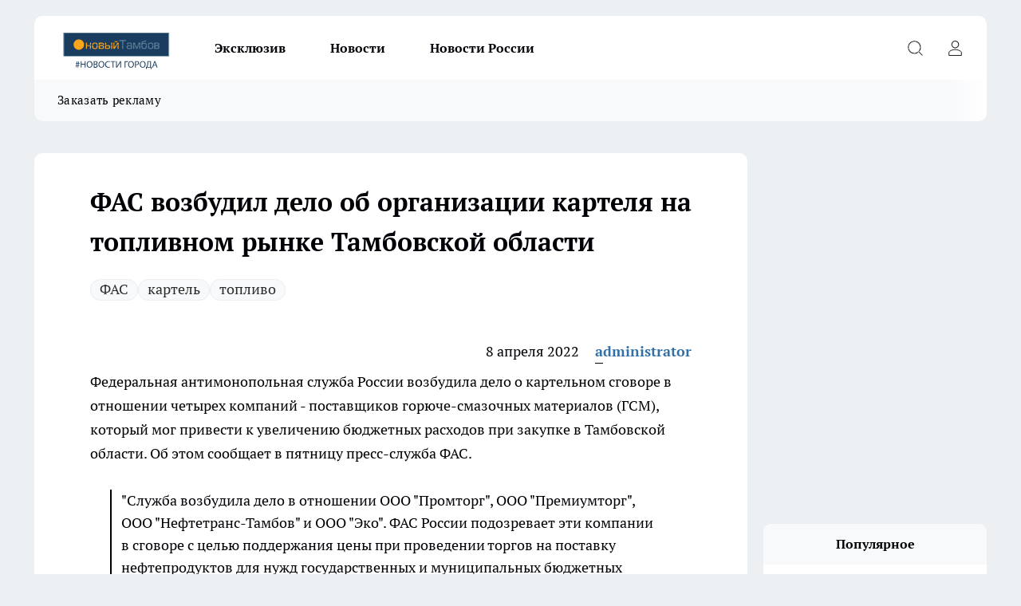

--- FILE ---
content_type: text/html; charset=utf-8
request_url: https://newtambov.ru/news/12611
body_size: 23024
content:
<!DOCTYPE html><html lang="ru" id="KIROV"><head><meta charSet="utf-8" data-next-head=""/><meta name="viewport" content="width=device-width, initial-scale=1" data-next-head=""/><meta property="og:url" content="https://newtambov.ru/news/12611" data-next-head=""/><meta name="twitter:card" content="summary" data-next-head=""/><title data-next-head="">ФАС возбудил дело об организации картеля на топливном рынке Тамбовской области</title><meta name="keywords" content="" data-next-head=""/><meta name="description" content="Федеральная антимонопольная служба России возбудила дело о картельном сговоре в отношении четырех компаний - поставщиков горюче-смазочных материалов (ГСМ), который мог привести к увеличению бюджетных расходов при закупке в Тамбовской области. Об этом сообщает в пятницу пресс-служба ФАС.

" data-next-head=""/><meta property="og:type" content="article" data-next-head=""/><meta property="og:title" content="ФАС возбудил дело об организации картеля на топливном рынке Тамбовской области" data-next-head=""/><meta property="og:description" content="Федеральная антимонопольная служба России возбудила дело о картельном сговоре в отношении четырех компаний - поставщиков горюче-смазочных материалов (ГСМ), который мог привести к увеличению бюджетных расходов при закупке в Тамбовской области. Об этом сообщает в пятницу пресс-служба ФАС.

" data-next-head=""/><meta property="og:image" content="/userfiles/pictitle/12611.png" data-next-head=""/><meta property="og:image:width" content="800" data-next-head=""/><meta property="og:image:height" content="400" data-next-head=""/><meta property="og:site_name" content="Про Город Тамбов" data-next-head=""/><meta name="twitter:title" content="ФАС возбудил дело об организации картеля на топливном рынке Тамбовской области" data-next-head=""/><meta name="twitter:description" content="Федеральная антимонопольная служба России возбудила дело о картельном сговоре в отношении четырех компаний - поставщиков горюче-смазочных материалов (ГСМ), который мог привести к увеличению бюджетных расходов при закупке в Тамбовской области. Об этом сообщает в пятницу пресс-служба ФАС.

" data-next-head=""/><meta name="twitter:image:src" content="/userfiles/pictitle/12611.png" data-next-head=""/><link rel="canonical" href="https://newtambov.ru/news/12611" data-next-head=""/><link rel="amphtml" href="https://newtambov.ru/amp/12611" data-next-head=""/><meta name="robots" content="max-image-preview:large" data-next-head=""/><meta name="author" content="https://newtambov.ru/redactors/1" data-next-head=""/><meta property="og:locale" content="ru_RU" data-next-head=""/><link rel="preload" href="/fonts/ptserif.woff2" type="font/woff2" as="font" crossorigin="anonymous"/><link rel="preload" href="/fonts/ptserifbold.woff2" type="font/woff2" as="font" crossorigin="anonymous"/><link rel="manifest" href="/manifest.json"/><link type="application/rss+xml" href="https://newtambov.ru/rss.xml" rel="alternate" title="Новости Тамбова и Тамбовской области"/><link rel="preload" href="/_next/static/css/d562674b1992d63d.css" as="style"/><link rel="preload" href="/_next/static/css/dcff7c985eafaa06.css" as="style"/><link rel="preload" href="/_next/static/css/d13362f397d34e39.css" as="style"/><script type="application/ld+json" data-next-head="">{
                  "@context":"http://schema.org",
                  "@type": "Article",
                  "headline": "ФАС возбудил дело об организации картеля на топливном рынке Тамбовской области ",
                  "image": "https://newtambov.ru/userfiles/pictitle/12611.png",
                  "author": [
                    {
                      "@type":"Person",
                      "name":"administrator",
                      "url": "https://newtambov.ru/redactors/1"
                    }
                  ],
                  "@graph": [
                      {
                        "@type":"BreadcrumbList",
                        "itemListElement":[
                            {
                              "@type":"ListItem",
                              "position":1,
                              "item":{
                                "@id":"https://newtambov.ru/news",
                                "name":"Новости"
                               }
                             }
                           ]
                       },
                       {
                        "@type": "NewsArticle",
                        "@id": "https://newtambov.ru/news/12611",
                        "headline": "ФАС возбудил дело об организации картеля на топливном рынке Тамбовской области ",
                        "datePublished":"2022-04-08T12:42:00.000Z",
                        "dateModified":"2025-04-28T10:47:35.000Z",
                        "text": "Федеральная антимонопольная служба России возбудила дело о картельном сговоре в отношении четырех компаний - поставщиков горюче-смазочных материалов (ГСМ), который мог привести к увеличению бюджетных расходов при закупке в Тамбовской области. Об этом сообщает в пятницу пресс-служба ФАС.   \"Служба возбудила дело в отношении ООО \"Промторг\", ООО \"Премиумторг\", ООО \"Нефтетранс-Тамбов\" и ООО \"Эко\". ФАС России подозревает эти компании в сговоре с целью поддержания цены при проведении торгов на поставку нефтепродуктов для нужд государственных и муниципальных бюджетных учреждений. Начальная максимальная сумма контрактов составила 791 млн рублей\", - говорится в сообщении.  Так, признаки сговора выявлены на закупочных процедурах для нужд областного государственного казенного учреждения \"Пожарно-спасательный центр\", Тамбовской городской думы, областного управления Роспотребнадзора, муниципального бюджетного учреждения \"Дирекция благоустройства\" и других органов власти. \"Неправомерные действия участников торгов могли привести к увеличению бюджетных расходов при проведении закупок горюче-смазочных материалов\", - отметили в ФАС.  Если факт нарушения компаниям докажут, им грозят оборотные штрафы. ",
                        "author": [
                             {
                               "@type":"Person",
                               "name":"administrator",
                               "url": "https://newtambov.ru/redactors/1"
                              }
                          ],
                        "about": [{
           "name": "ФАС"
         },{
           "name": "картель"
         },{
           "name": "топливо"
         }],
                        "url": "https://newtambov.ru/news/12611",
                        "image": "https://newtambov.ru/userfiles/pictitle/12611.png"
                       }
                   ]
               }
              </script><link rel="stylesheet" href="/_next/static/css/d562674b1992d63d.css" data-n-g=""/><link rel="stylesheet" href="/_next/static/css/dcff7c985eafaa06.css" data-n-p=""/><link rel="stylesheet" href="/_next/static/css/d13362f397d34e39.css" data-n-p=""/><noscript data-n-css=""></noscript><script defer="" noModule="" src="/_next/static/chunks/polyfills-42372ed130431b0a.js"></script><script src="/_next/static/chunks/webpack-e830e61e62de3be2.js" defer=""></script><script src="/_next/static/chunks/framework-d33e0fe36067854f.js" defer=""></script><script src="/_next/static/chunks/main-1b4abd9deb42ed94.js" defer=""></script><script src="/_next/static/chunks/pages/_app-e5a566ec880ca396.js" defer=""></script><script src="/_next/static/chunks/5494-067fba47ae41196a.js" defer=""></script><script src="/_next/static/chunks/7035-3b3d880e7551c466.js" defer=""></script><script src="/_next/static/chunks/8823-615ff6054d00f2a6.js" defer=""></script><script src="/_next/static/chunks/4663-eaf2b669fa79f08a.js" defer=""></script><script src="/_next/static/chunks/8345-22fbfe26e58068db.js" defer=""></script><script src="/_next/static/chunks/9704-cb3dc341950fa7b7.js" defer=""></script><script src="/_next/static/chunks/2524-1baf07b6b26d2f1b.js" defer=""></script><script src="/_next/static/chunks/pages/%5Brubric%5D/%5Bid%5D-1883ae82a6b3da35.js" defer=""></script><script src="/_next/static/X8otGbrrF0-tlmMqqUWIb/_buildManifest.js" defer=""></script><script src="/_next/static/X8otGbrrF0-tlmMqqUWIb/_ssgManifest.js" defer=""></script><style id="__jsx-338156427">.pensnewsHeader.jsx-338156427 .header_hdrWrp__g7C1R.jsx-338156427{background-color:#ffcc01}@media screen and (max-width:1024px){.header_hdr__PoRiO.pensnewsHeader.jsx-338156427{border-bottom:none}}@media screen and (max-width:640px){.header_hdr__PoRiO.pensnewsHeader.jsx-338156427{border-left:none;border-right:none}}</style><style id="__jsx-9e1d86d8dcbbd77e">.logoPg23.jsx-9e1d86d8dcbbd77e{width:110px}.logo-irkutsk.jsx-9e1d86d8dcbbd77e,.logo-irkutsk.jsx-9e1d86d8dcbbd77e img.jsx-9e1d86d8dcbbd77e{width:180px}.pensnewsHeader.jsx-9e1d86d8dcbbd77e{width:110px}.logo-media41.jsx-9e1d86d8dcbbd77e{width:105px}.logo-gorodglazov.jsx-9e1d86d8dcbbd77e{width:105px}@media screen and (max-width:1024px){.logoPg23.jsx-9e1d86d8dcbbd77e{width:85px}.logo-media41.jsx-9e1d86d8dcbbd77e{width:70px}.pensnewsHeader.jsx-9e1d86d8dcbbd77e{width:88px}.logo-irkutsk.jsx-9e1d86d8dcbbd77e,.logo-irkutsk.jsx-9e1d86d8dcbbd77e img.jsx-9e1d86d8dcbbd77e{width:110px}}</style><style id="__jsx-4bc5312448bc76c0">.pensnewsHeader.jsx-4bc5312448bc76c0{background:#ffc000}.pensnewsHeader.jsx-4bc5312448bc76c0::before{background:-webkit-linear-gradient(left,rgba(255,255,255,0)0%,#ffc000 100%);background:-moz-linear-gradient(left,rgba(255,255,255,0)0%,#ffc000 100%);background:-o-linear-gradient(left,rgba(255,255,255,0)0%,#ffc000 100%);background:linear-gradient(to right,rgba(255,255,255,0)0%,#ffc000 100%)}</style></head><body><div id="body-scripts"></div><div id="__next"><div></div><div class="project-layout_projectLayout__TJqPM"><header class="jsx-338156427 header_hdr__PoRiO logo-newtambov"><div class="container-layout_container__qIK7r"><div class="jsx-338156427 header_hdrWrp__g7C1R"><button type="button" aria-label="Открыть меню" class="burger_burger__NqMNl burger_burgerHide__uhY8_"></button><div class="jsx-9e1d86d8dcbbd77e logo_lg__vBVQp logo-newtambov"><a href="/"><img src="/logo.svg" alt="Логотип новостного портала Прогород" width="146" loading="lazy" class="jsx-9e1d86d8dcbbd77e"/></a></div><div class="jsx-338156427 "><nav class=""><ul class="nav_nv__KXTxf nav_nvMain__7cvF2"><li><a class="nav_nvLk__CFg_j" href="/ekskluziv">Эксклюзив</a></li><li><a class="nav_nvLk__CFg_j" href="/news">Новости</a></li><li><a class="nav_nvLk__CFg_j" href="/novosti-rossii">Новости России</a></li></ul></nav></div><div class="jsx-338156427 header_hdrBtnRight__Yggmd"><button type="button" aria-label="Открыть поиск" class="jsx-338156427 header_hdrBtnIcon__g_dY2 header_hdrBtnIconSrch__xQWbI"></button><button type="button" aria-label="Войти на сайт" class="jsx-338156427 header_hdrBtnIcon__g_dY2 header_hdrBtnIconPrfl__HERVg"></button></div></div></div></header><div class="jsx-4bc5312448bc76c0 sub-menu_sbm__nbuXj"><div class="container-layout_container__qIK7r"><div class="jsx-4bc5312448bc76c0 sub-menu_sbmWrp__oDFa1 logo-newtambov"><ul class="jsx-4bc5312448bc76c0 sub-menu_sbmLs__G2_MO"><li><a class="sub-menu_sbmLk__RAO8Y" rel="noopener noreferrer" target="_blank" href="https://vk.com/iv__anya">Заказать рекламу</a></li></ul></div></div></div><div class="container-layout_container__qIK7r"></div><div class="notifycation_notifycation__X6Fsx notifycation_notifycationActive__tGtsQ"><div class="notifycation_notifycationWrap__4oNJ1"><div class="notifycation_notifycationInfoText__vfloO"><span class="notifycation_notifycationText__aBfj9"><p>Мы используем cookie.&nbsp;Во время посещения сайта вы соглашаетесь с тем, что мы обрабатываем ваши персональные данные с использованием метрик Яндекс Метрика, top.mail.ru, LiveInternet.</p>
</span></div><button class="button_button__dZRSb notifycation_notifycationBtn__edFSx" type="button">Принять</button></div></div><main><div class="container-layout_container__qIK7r"><div id="article-main"><div class="article-next is-current" data-article-id="12611"><div class="project-col2-layout_grid__bQHyt"><div><div><div class="article_article__3oP52" itemType="http://schema.org/NewsArticle" itemScope=""><meta itemProp="identifier" content="12611"/><meta itemProp="name" content="ФАС возбудил дело об организации картеля на топливном рынке Тамбовской области"/><div class="article-body_articleBody__nbWQO" itemProp="articleBody" id="articleBody"><div class="article-layout_wrap__N3OU6"><h1 itemProp="headline">ФАС возбудил дело об организации картеля на топливном рынке Тамбовской области</h1><ul class="article-tags_articleTags__ElBhp"><li class="article-tags_articleTagsItem__lbAkD"><a href="/tags/fas" class="article-tags_articleTagsLink__ciKR5">ФАС</a></li><li class="article-tags_articleTagsItem__lbAkD"><a href="/tags/kartel" class="article-tags_articleTagsLink__ciKR5">картель</a></li><li class="article-tags_articleTagsItem__lbAkD"><a href="/tags/toplivo" class="article-tags_articleTagsLink__ciKR5">топливо</a></li></ul><ul class="article-info_articleInfo__rt3Kc"><li class="article-info_articleInfoItem__UkdWc"><span itemProp="datePublished" content="8 апреля 2022" class="article-info_articleInfoDate__f8F79">8 апреля 2022</span></li><li class="article-info_articleInfoItem__UkdWc" itemProp="author" itemScope="" itemType="http://schema.org/Person"><meta itemProp="name" content="administrator"/><a class="article-info_articleInfoAuthor__lRZFT" itemProp="url" href="/redactors/1">administrator</a></li></ul><div>
<p>Федеральная антимонопольная служба России возбудила дело о картельном сговоре в отношении четырех компаний - поставщиков горюче-смазочных материалов (ГСМ), который мог привести к увеличению бюджетных расходов при закупке в Тамбовской области. Об этом сообщает в пятницу пресс-служба ФАС.

</p>
<blockquote>"Служба возбудила дело в отношении ООО "Промторг", ООО "Премиумторг", ООО "Нефтетранс-Тамбов" и ООО "Эко". ФАС России подозревает эти компании в сговоре с целью поддержания цены при проведении торгов на поставку нефтепродуктов для нужд государственных и муниципальных бюджетных учреждений. Начальная максимальная сумма контрактов составила 791 млн рублей", - говорится в сообщении.</blockquote></div><div>

Так, признаки сговора выявлены на закупочных процедурах для нужд областного государственного казенного учреждения "Пожарно-спасательный центр", Тамбовской городской думы, областного управления Роспотребнадзора, муниципального бюджетного учреждения "Дирекция благоустройства" и других органов власти. "Неправомерные действия участников торгов могли привести к увеличению бюджетных расходов при проведении закупок горюче-смазочных материалов", - отметили в ФАС.

Если факт нарушения компаниям докажут, им грозят оборотные штрафы.</div><div></div><div></div><div class="article-body_articleBodyGallery__LAio8"></div></div></div><p>...</p><div class="article-social_articleSocial__S4rQr"><ul class="article-social_articleSocialList__tZ8Wb"><li class="article-social_articleSocialItem__YAXb7"><button class="react-share__ShareButton article-social_articleSocialIcon__IbSjb article-social_articleSocialIconVk__bimAD" style="background-color:transparent;border:none;padding:0;font:inherit;color:inherit;cursor:pointer"> </button><span class="react-share__ShareCount article-social_articleSocialCount__cuBt_"></span></li><li class="article-social_articleSocialItem__YAXb7"><button class="react-share__ShareButton article-social_articleSocialIcon__IbSjb article-social_articleSocialIconWs__IDcaX" style="background-color:transparent;border:none;padding:0;font:inherit;color:inherit;cursor:pointer"></button></li><li class="article-social_articleSocialItem__YAXb7"><button class="react-share__ShareButton" style="background-color:transparent;border:none;padding:0;font:inherit;color:inherit;cursor:pointer"><span class="article-social_articleSocialIcon__IbSjb article-social_articleSocialIconTm__h6xgf"></span></button></li></ul></div><div><div class="article-related_readAlso__IghH2"><h2 class="article-related_readAlsoTitle__pmdtz">Читайте также:</h2><ul class="article-related_readAlsoList__5bX2H"></ul></div></div></div></div></div><div class="project-col2-layout_colRight__MHD0n"><div class="rows-layout_rows__Xvg8M"><div class="contentRightMainBanner"></div><div class="news-column_nwsCln__ZqIF_"><div class="news-column_nwsClnInner__Dhv6L" style="height:auto"><h2 class="news-column_nwsClnTitle___uKYI">Популярное</h2><ul class="news-column_nwsClnContainer__ZrAFb"><li class="news-column-item_newsColumnItem__wsaw4"><a class="news-column-item_newsColumnItemLink__1FjRT" title="6 причин быть одиноким и жить без друзей: мудрые советы от психологов тем, кому 60-70 лет" href="/novosti-rossii/21388"><h3 class="news-column-item_newsColumnItemTitle__NZUkM"><span class="news-column-item_newsColumnItemTitleInner__H_Zhk">6 причин быть одиноким и жить без друзей: мудрые советы от психологов тем, кому 60-70 лет</span></h3><span class="news-column-item_newsColumnItemTime__P0OWS">2 января </span></a></li><li class="news-column-item_newsColumnItem__wsaw4"><a class="news-column-item_newsColumnItemLink__1FjRT" title="Сколько лет могут прожить кошки в домашних условиях? Нужно знать каждому хозяину хвостатого" href="/novosti-rossii/21316"><h3 class="news-column-item_newsColumnItemTitle__NZUkM"><span class="news-column-item_newsColumnItemTitleInner__H_Zhk">Сколько лет могут прожить кошки в домашних условиях? Нужно знать каждому хозяину хвостатого</span></h3><span class="news-column-item_newsColumnItemTime__P0OWS">31 декабря <!-- -->2025</span></a></li><li class="news-column-item_newsColumnItem__wsaw4"><a class="news-column-item_newsColumnItemLink__1FjRT" title="На ночь пью этот чай по совету бабушки: здоровый сон и спокойствие возвращаются за неделю" href="/novosti-rossii/21664"><h3 class="news-column-item_newsColumnItemTitle__NZUkM"><span class="news-column-item_newsColumnItemTitleInner__H_Zhk">На ночь пью этот чай по совету бабушки: здоровый сон и спокойствие возвращаются за неделю</span></h3><span class="news-column-item_newsColumnItemTime__P0OWS">10 января </span></a></li><li class="news-column-item_newsColumnItem__wsaw4"><a class="news-column-item_newsColumnItemLink__1FjRT" title="Садоводы, никогда не сжигайте спиленные и срезанные ветки: не мусор, а бесценный клад для дачи и огорода" href="/novosti-rossii/21198"><h3 class="news-column-item_newsColumnItemTitle__NZUkM"><span class="news-column-item_newsColumnItemTitleInner__H_Zhk">Садоводы, никогда не сжигайте спиленные и срезанные ветки: не мусор, а бесценный клад для дачи и огорода</span></h3><span class="news-column-item_newsColumnItemTime__P0OWS">27 декабря <!-- -->2025</span></a></li><li class="news-column-item_newsColumnItem__wsaw4"><a class="news-column-item_newsColumnItemLink__1FjRT" title="Людям с этой цифрой в дате рождения удача улыбнется уже 1 января: вот кто станет любимчиком Огненной Лошади" href="/novosti-rossii/21182"><h3 class="news-column-item_newsColumnItemTitle__NZUkM"><span class="news-column-item_newsColumnItemTitleInner__H_Zhk">Людям с этой цифрой в дате рождения удача улыбнется уже 1 января: вот кто станет любимчиком Огненной Лошади</span></h3><span class="news-column-item_newsColumnItemTime__P0OWS">27 декабря <!-- -->2025</span></a></li><li class="news-column-item_newsColumnItem__wsaw4"><a class="news-column-item_newsColumnItemLink__1FjRT" title="Берем только рулон фольги — и дом прогреется за 30 минут, даже если за окном мороз -40" href="/novosti-rossii/21206"><h3 class="news-column-item_newsColumnItemTitle__NZUkM"><span class="news-column-item_newsColumnItemTitleInner__H_Zhk">Берем только рулон фольги — и дом прогреется за 30 минут, даже если за окном мороз -40</span></h3><span class="news-column-item_newsColumnItemTime__P0OWS">28 декабря <!-- -->2025</span></a></li><li class="news-column-item_newsColumnItem__wsaw4"><a class="news-column-item_newsColumnItemLink__1FjRT" title="С 10 января: Сбер меняет правила для всех, кто заходит в приложение &quot;СберБанк Онлайн&quot;. Что делать пользователям?" href="/novosti-rossii/21402"><h3 class="news-column-item_newsColumnItemTitle__NZUkM"><span class="news-column-item_newsColumnItemTitleInner__H_Zhk">С 10 января: Сбер меняет правила для всех, кто заходит в приложение &quot;СберБанк Онлайн&quot;. Что делать пользователям?</span></h3><span class="news-column-item_newsColumnItemTime__P0OWS">3 января </span></a></li><li class="news-column-item_newsColumnItem__wsaw4"><a class="news-column-item_newsColumnItemLink__1FjRT" title="7 причин, почему умные и счастливые люди не отмечают свои дни рождения: особенно в зрелом возрасте" href="/novosti-rossii/21443"><h3 class="news-column-item_newsColumnItemTitle__NZUkM"><span class="news-column-item_newsColumnItemTitleInner__H_Zhk">7 причин, почему умные и счастливые люди не отмечают свои дни рождения: особенно в зрелом возрасте</span></h3><span class="news-column-item_newsColumnItemTime__P0OWS">4 января </span></a></li><li class="news-column-item_newsColumnItem__wsaw4"><a class="news-column-item_newsColumnItemLink__1FjRT" title="&quot;Никто не обязан развлекать вас в старости, но можно сделать так, чтобы дети и внуки хотели быть рядом&quot;: совет профессора Черниговской" href="/novosti-rossii/21026"><h3 class="news-column-item_newsColumnItemTitle__NZUkM"><span class="news-column-item_newsColumnItemTitleInner__H_Zhk">&quot;Никто не обязан развлекать вас в старости, но можно сделать так, чтобы дети и внуки хотели быть рядом&quot;: совет профессора Черниговской</span></h3><span class="news-column-item_newsColumnItemTime__P0OWS">24 декабря <!-- -->2025</span></a></li><li class="news-column-item_newsColumnItem__wsaw4"><a class="news-column-item_newsColumnItemLink__1FjRT" title="Ученые дали окончательный ответ: можно ли хранить хлеб в холодильнике - запомните раз и навсегда" href="/novosti-rossii/21202"><h3 class="news-column-item_newsColumnItemTitle__NZUkM"><span class="news-column-item_newsColumnItemTitleInner__H_Zhk">Ученые дали окончательный ответ: можно ли хранить хлеб в холодильнике - запомните раз и навсегда</span></h3><span class="news-column-item_newsColumnItemTime__P0OWS">28 декабря <!-- -->2025</span></a></li><li class="news-column-item_newsColumnItem__wsaw4"><a class="news-column-item_newsColumnItemLink__1FjRT" title="Газ и дрова - уже в прошлом: отапливаю дом зимой бесплатно - 90% владельцев даже не догадываются, что так можно" href="/novosti-rossii/21328"><h3 class="news-column-item_newsColumnItemTitle__NZUkM"><span class="news-column-item_newsColumnItemTitleInner__H_Zhk">Газ и дрова - уже в прошлом: отапливаю дом зимой бесплатно - 90% владельцев даже не догадываются, что так можно</span></h3><span class="news-column-item_newsColumnItemTime__P0OWS">31 декабря <!-- -->2025</span></a></li><li class="news-column-item_newsColumnItem__wsaw4"><a class="news-column-item_newsColumnItemLink__1FjRT" title="В Европе это норма, а мы только начинаем: почему привычная туалетная бумага уходит в прошлое" href="/novosti-rossii/21704"><h3 class="news-column-item_newsColumnItemTitle__NZUkM"><span class="news-column-item_newsColumnItemTitleInner__H_Zhk">В Европе это норма, а мы только начинаем: почему привычная туалетная бумага уходит в прошлое</span></h3><span class="news-column-item_newsColumnItemTime__P0OWS">11 января </span></a></li><li class="news-column-item_newsColumnItem__wsaw4"><a class="news-column-item_newsColumnItemLink__1FjRT" title="Как правильно красить губы после 50 лет, чтобы не подчеркнуть морщины: 4 хитрости визажистов" href="/novosti-rossii/21597"><h3 class="news-column-item_newsColumnItemTitle__NZUkM"><span class="news-column-item_newsColumnItemTitleInner__H_Zhk">Как правильно красить губы после 50 лет, чтобы не подчеркнуть морщины: 4 хитрости визажистов</span></h3><span class="news-column-item_newsColumnItemTime__P0OWS">8 января </span></a></li><li class="news-column-item_newsColumnItem__wsaw4"><a class="news-column-item_newsColumnItemLink__1FjRT" title="Скачал МАХ: подробно рассказываю, стоит ли устанавливать новый российский мессенджер" href="/novosti-rossii/21705"><h3 class="news-column-item_newsColumnItemTitle__NZUkM"><span class="news-column-item_newsColumnItemTitleInner__H_Zhk">Скачал МАХ: подробно рассказываю, стоит ли устанавливать новый российский мессенджер</span></h3><span class="news-column-item_newsColumnItemTime__P0OWS">11 января </span></a></li><li class="news-column-item_newsColumnItem__wsaw4"><a class="news-column-item_newsColumnItemLink__1FjRT" title="Первое правило “зажарки” для борща: чтобы получились не свекольные щи, а настоящий борщ - советы от шеф-поваров" href="/novosti-rossii/21373"><h3 class="news-column-item_newsColumnItemTitle__NZUkM"><span class="news-column-item_newsColumnItemTitleInner__H_Zhk">Первое правило “зажарки” для борща: чтобы получились не свекольные щи, а настоящий борщ - советы от шеф-поваров</span></h3><span class="news-column-item_newsColumnItemTime__P0OWS">2 января </span></a></li><li class="news-column-item_newsColumnItem__wsaw4"><a class="news-column-item_newsColumnItemLink__1FjRT" title="К столику в плацкарте больше не пустят - в новых вагонах РЖД их начнут делать по-другому" href="/novosti-rossii/21137"><h3 class="news-column-item_newsColumnItemTitle__NZUkM"><span class="news-column-item_newsColumnItemTitleInner__H_Zhk">К столику в плацкарте больше не пустят - в новых вагонах РЖД их начнут делать по-другому</span></h3><span class="news-column-item_newsColumnItemTime__P0OWS">27 декабря <!-- -->2025</span></a></li><li class="news-column-item_newsColumnItem__wsaw4"><a class="news-column-item_newsColumnItemLink__1FjRT" title="Не курага, не изюм – и в 2 раза полезнее чернослива: ученые назвали самый витаминный сухофрукт" href="/novosti-rossii/21484"><h3 class="news-column-item_newsColumnItemTitle__NZUkM"><span class="news-column-item_newsColumnItemTitleInner__H_Zhk">Не курага, не изюм – и в 2 раза полезнее чернослива: ученые назвали самый витаминный сухофрукт</span></h3><span class="news-column-item_newsColumnItemTime__P0OWS">5 января </span></a></li><li class="news-column-item_newsColumnItem__wsaw4"><a class="news-column-item_newsColumnItemLink__1FjRT" title="Как чайник забирает ваше здоровье: стоит знать каждому, кто им пользуется" href="/novosti-rossii/21821"><h3 class="news-column-item_newsColumnItemTitle__NZUkM"><span class="news-column-item_newsColumnItemTitleInner__H_Zhk">Как чайник забирает ваше здоровье: стоит знать каждому, кто им пользуется</span></h3><span class="news-column-item_newsColumnItemTime__P0OWS">14 января </span></a></li><li class="news-column-item_newsColumnItem__wsaw4"><a class="news-column-item_newsColumnItemLink__1FjRT" title="&quot;Пункты выдачи будут закрыты с 12 по 31 января&quot;: Wildberries и Ozon приняли поворотное решение" href="/novosti-rossii/21666"><h3 class="news-column-item_newsColumnItemTitle__NZUkM"><span class="news-column-item_newsColumnItemTitleInner__H_Zhk">&quot;Пункты выдачи будут закрыты с 12 по 31 января&quot;: Wildberries и Ozon приняли поворотное решение</span></h3><span class="news-column-item_newsColumnItemTime__P0OWS">10 января </span></a></li><li class="news-column-item_newsColumnItem__wsaw4"><a class="news-column-item_newsColumnItemLink__1FjRT" title="Почему австралийцы не едят кроликов, которых у них пруд пруди" href="/novosti-rossii/22004"><h3 class="news-column-item_newsColumnItemTitle__NZUkM"><span class="news-column-item_newsColumnItemTitleInner__H_Zhk">Почему австралийцы не едят кроликов, которых у них пруд пруди</span></h3><span class="news-column-item_newsColumnItemTime__P0OWS">19 января </span></a></li></ul><div class="loader_loader__JGzFU"><div class="loader_loaderEllips__3ZD2W"><div></div><div></div><div></div><div></div></div></div></div></div></div></div></div><div class="project-col3-layout_grid__g_pTk project-col3-layout-news"><div class="project-col3-layout_colLeft__qJTHK"><div class="news-column_nwsCln__ZqIF_"><div class="news-column_nwsClnInner__Dhv6L" style="height:auto"><h2 class="news-column_nwsClnTitle___uKYI">Последние новости</h2><ul class="news-column_nwsClnContainer__ZrAFb"><li class="news-column-item_newsColumnItem__wsaw4"><a class="news-column-item_newsColumnItemLink__1FjRT" title="В Тамбове прошёл турнир по боевому самбо в память о погибшем участнике СВО" href="/news/22098"><h3 class="news-column-item_newsColumnItemTitle__NZUkM"><span class="news-column-item_newsColumnItemTitleInner__H_Zhk">В Тамбове прошёл турнир по боевому самбо в память о погибшем участнике СВО</span></h3><span class="news-column-item_newsColumnItemTime__P0OWS">14:45</span></a></li><li class="news-column-item_newsColumnItem__wsaw4"><a class="news-column-item_newsColumnItemLink__1FjRT" title="В Мичуринске дали старт обсуждению проекта &quot;Агротехнологическая школа&quot;" href="/news/22097"><h3 class="news-column-item_newsColumnItemTitle__NZUkM"><span class="news-column-item_newsColumnItemTitleInner__H_Zhk">В Мичуринске дали старт обсуждению проекта &quot;Агротехнологическая школа&quot;</span></h3><span class="news-column-item_newsColumnItemTime__P0OWS">14:15</span></a></li><li class="news-column-item_newsColumnItem__wsaw4"><a class="news-column-item_newsColumnItemLink__1FjRT" title="Верховный суд дал четкий ответ: может ли водитель в фары установить LED лампочки вместо галогеновых - и что за это будет" href="/novosti-rossii/22081"><h3 class="news-column-item_newsColumnItemTitle__NZUkM"><span class="news-column-item_newsColumnItemTitleInner__H_Zhk">Верховный суд дал четкий ответ: может ли водитель в фары установить LED лампочки вместо галогеновых - и что за это будет</span></h3><span class="news-column-item_newsColumnItemTime__P0OWS">14:14</span></a></li><li class="news-column-item_newsColumnItem__wsaw4"><a class="news-column-item_newsColumnItemLink__1FjRT" title="Кладу на подоконник эту «поделку» — подсмотрела у финнов: дома жарко даже в -30, и пахнет как в сосновом бору" href="/novosti-rossii/22061"><h3 class="news-column-item_newsColumnItemTitle__NZUkM"><span class="news-column-item_newsColumnItemTitleInner__H_Zhk">Кладу на подоконник эту «поделку» — подсмотрела у финнов: дома жарко даже в -30, и пахнет как в сосновом бору</span></h3><span class="news-column-item_newsColumnItemTime__P0OWS">13:46</span></a></li><li class="news-column-item_newsColumnItem__wsaw4"><a class="news-column-item_newsColumnItemLink__1FjRT" title="Новогодний праздник для детей семей участников СВО прошёл в Тамбовской области" href="/news/22096"><h3 class="news-column-item_newsColumnItemTitle__NZUkM"><span class="news-column-item_newsColumnItemTitleInner__H_Zhk">Новогодний праздник для детей семей участников СВО прошёл в Тамбовской области</span></h3><span class="news-column-item_newsColumnItemTime__P0OWS">13:45</span></a></li><li class="news-column-item_newsColumnItem__wsaw4"><a class="news-column-item_newsColumnItemLink__1FjRT" title="Зрителей Тамбовского драмтеатра пригласят стать гостями костюмированного бала" href="/news/22095"><h3 class="news-column-item_newsColumnItemTitle__NZUkM"><span class="news-column-item_newsColumnItemTitleInner__H_Zhk">Зрителей Тамбовского драмтеатра пригласят стать гостями костюмированного бала</span></h3><span class="news-column-item_newsColumnItemTime__P0OWS">13:15</span></a></li><li class="news-column-item_newsColumnItem__wsaw4"><a class="news-column-item_newsColumnItemLink__1FjRT" title="В Ржаксинском районе вынесли приговор по делу о хищении 60 тонн сои" href="/news/22094"><h3 class="news-column-item_newsColumnItemTitle__NZUkM"><span class="news-column-item_newsColumnItemTitleInner__H_Zhk">В Ржаксинском районе вынесли приговор по делу о хищении 60 тонн сои</span></h3><span class="news-column-item_newsColumnItemTime__P0OWS">12:45</span></a></li><li class="news-column-item_newsColumnItem__wsaw4"><a class="news-column-item_newsColumnItemLink__1FjRT" title="Градостроительный совет Тамбова одобрил облик высоток и проекты комплексного развития территорий" href="/news/22093"><h3 class="news-column-item_newsColumnItemTitle__NZUkM"><span class="news-column-item_newsColumnItemTitleInner__H_Zhk">Градостроительный совет Тамбова одобрил облик высоток и проекты комплексного развития территорий</span></h3><span class="news-column-item_newsColumnItemTime__P0OWS">12:15</span></a></li><li class="news-column-item_newsColumnItem__wsaw4"><a class="news-column-item_newsColumnItemLink__1FjRT" title="В Тамбове открылась фотовыставка о животных, которые ждут своего человека" href="/news/22092"><h3 class="news-column-item_newsColumnItemTitle__NZUkM"><span class="news-column-item_newsColumnItemTitleInner__H_Zhk">В Тамбове открылась фотовыставка о животных, которые ждут своего человека</span></h3><span class="news-column-item_newsColumnItemTime__P0OWS">11:45</span></a></li><li class="news-column-item_newsColumnItem__wsaw4"><a class="news-column-item_newsColumnItemLink__1FjRT" title="&quot;Люди злые, грязь, змеи и невкусная еда&quot;: туристы из России честно делятся своим разочарованием от отдыха в Абхазии" href="/novosti-rossii/22076"><h3 class="news-column-item_newsColumnItemTitle__NZUkM"><span class="news-column-item_newsColumnItemTitleInner__H_Zhk">&quot;Люди злые, грязь, змеи и невкусная еда&quot;: туристы из России честно делятся своим разочарованием от отдыха в Абхазии</span></h3><span class="news-column-item_newsColumnItemTime__P0OWS">11:20</span></a></li><li class="news-column-item_newsColumnItem__wsaw4"><a class="news-column-item_newsColumnItemLink__1FjRT" title="В посёлке Строитель откроют современный детский центр &quot;Росток&quot; на базе ДК &quot;Молодёжный&quot;" href="/news/22091"><h3 class="news-column-item_newsColumnItemTitle__NZUkM"><span class="news-column-item_newsColumnItemTitleInner__H_Zhk">В посёлке Строитель откроют современный детский центр &quot;Росток&quot; на базе ДК &quot;Молодёжный&quot;</span></h3><span class="news-column-item_newsColumnItemTime__P0OWS">11:15</span></a></li><li class="news-column-item_newsColumnItem__wsaw4"><a class="news-column-item_newsColumnItemLink__1FjRT" title="Молодёжь Тамбовской области стала чаще ходить в музеи и кино благодаря Пушкинской карте" href="/news/22090"><h3 class="news-column-item_newsColumnItemTitle__NZUkM"><span class="news-column-item_newsColumnItemTitleInner__H_Zhk">Молодёжь Тамбовской области стала чаще ходить в музеи и кино благодаря Пушкинской карте</span></h3><span class="news-column-item_newsColumnItemTime__P0OWS">10:45</span></a></li><li class="news-column-item_newsColumnItem__wsaw4"><a class="news-column-item_newsColumnItemLink__1FjRT" title="Как я жарю рыбу без масляных брызг и запаха на всю квартиру — простой способ" href="/novosti-rossii/22073"><h3 class="news-column-item_newsColumnItemTitle__NZUkM"><span class="news-column-item_newsColumnItemTitleInner__H_Zhk">Как я жарю рыбу без масляных брызг и запаха на всю квартиру — простой способ</span></h3><span class="news-column-item_newsColumnItemTime__P0OWS">10:41</span></a></li><li class="news-column-item_newsColumnItem__wsaw4"><a class="news-column-item_newsColumnItemLink__1FjRT" title="Выездная медицина добралась до отдалённого села: врачи Сосновской ЦРБ приняли жителей Ново-Грязного" href="/news/22089"><h3 class="news-column-item_newsColumnItemTitle__NZUkM"><span class="news-column-item_newsColumnItemTitleInner__H_Zhk">Выездная медицина добралась до отдалённого села: врачи Сосновской ЦРБ приняли жителей Ново-Грязного</span></h3><span class="news-column-item_newsColumnItemTime__P0OWS">10:15</span></a></li><li class="news-column-item_newsColumnItem__wsaw4"><a class="news-column-item_newsColumnItemLink__1FjRT" title="Шампиньоны в магазине больше не покупаю: ученые выяснили - эти грибы могут быть ядовиты. Что делать, чтобы не отравиться?" href="/novosti-rossii/22078"><h3 class="news-column-item_newsColumnItemTitle__NZUkM"><span class="news-column-item_newsColumnItemTitleInner__H_Zhk">Шампиньоны в магазине больше не покупаю: ученые выяснили - эти грибы могут быть ядовиты. Что делать, чтобы не отравиться?</span></h3><span class="news-column-item_newsColumnItemTime__P0OWS">10:00</span></a></li><li class="news-column-item_newsColumnItem__wsaw4"><a class="news-column-item_newsColumnItemLink__1FjRT" title="Добавляю 2 листика в каждый горшок с рассадой: не вытягивается, растет крепче дуба и здоровая " href="/novosti-rossii/22060"><h3 class="news-column-item_newsColumnItemTitle__NZUkM"><span class="news-column-item_newsColumnItemTitleInner__H_Zhk">Добавляю 2 листика в каждый горшок с рассадой: не вытягивается, растет крепче дуба и здоровая </span></h3><span class="news-column-item_newsColumnItemTime__P0OWS">09:50</span></a></li><li class="news-column-item_newsColumnItem__wsaw4"><a class="news-column-item_newsColumnItemLink__1FjRT" title="В Тамбовской области продолжают устранять последствия сильных снегопадов" href="/news/22088"><h3 class="news-column-item_newsColumnItemTitle__NZUkM"><span class="news-column-item_newsColumnItemTitleInner__H_Zhk">В Тамбовской области продолжают устранять последствия сильных снегопадов</span></h3><span class="news-column-item_newsColumnItemTime__P0OWS">09:45</span></a></li><li class="news-column-item_newsColumnItem__wsaw4"><a class="news-column-item_newsColumnItemLink__1FjRT" title="В России планируют открыть сеть магазинов 7-Eleven: что это и почему это хорошо" href="/novosti-rossii/22080"><h3 class="news-column-item_newsColumnItemTitle__NZUkM"><span class="news-column-item_newsColumnItemTitleInner__H_Zhk">В России планируют открыть сеть магазинов 7-Eleven: что это и почему это хорошо</span></h3><span class="news-column-item_newsColumnItemTime__P0OWS">09:40</span></a></li><li class="news-column-item_newsColumnItem__wsaw4"><a class="news-column-item_newsColumnItemLink__1FjRT" title="Как звонить без Telegram и WhatsApp*: простые решения в условиях блокировок" href="/novosti-rossii/22077"><h3 class="news-column-item_newsColumnItemTitle__NZUkM"><span class="news-column-item_newsColumnItemTitleInner__H_Zhk">Как звонить без Telegram и WhatsApp*: простые решения в условиях блокировок</span></h3><span class="news-column-item_newsColumnItemTime__P0OWS">09:09</span></a></li><li class="news-column-item_newsColumnItem__wsaw4"><a class="news-column-item_newsColumnItemLink__1FjRT" title="Как я выжил в китайском поезде с тремя полками, дыркой в полу и сотней курильщиков" href="/novosti-rossii/22079"><h3 class="news-column-item_newsColumnItemTitle__NZUkM"><span class="news-column-item_newsColumnItemTitleInner__H_Zhk">Как я выжил в китайском поезде с тремя полками, дыркой в полу и сотней курильщиков</span></h3><span class="news-column-item_newsColumnItemTime__P0OWS">08:07</span></a></li><li class="news-column-item_newsColumnItem__wsaw4"><a class="news-column-item_newsColumnItemLink__1FjRT" title="Седина и редкие пряди больше не проблема: ополаскиваю волосы &quot;эликсиром&quot; из 2 продуктов, которые хозяйки обычно выбрасывают" href="/novosti-rossii/22075"><h3 class="news-column-item_newsColumnItemTitle__NZUkM"><span class="news-column-item_newsColumnItemTitleInner__H_Zhk">Седина и редкие пряди больше не проблема: ополаскиваю волосы &quot;эликсиром&quot; из 2 продуктов, которые хозяйки обычно выбрасывают</span></h3><span class="news-column-item_newsColumnItemTime__P0OWS">07:00</span></a></li><li class="news-column-item_newsColumnItem__wsaw4"><a class="news-column-item_newsColumnItemLink__1FjRT" title="Россияне не делают этого с кроватью, а зря: как часто нужно переворачивать матрас — запомните накрепко " href="/novosti-rossii/22059"><h3 class="news-column-item_newsColumnItemTitle__NZUkM"><span class="news-column-item_newsColumnItemTitleInner__H_Zhk">Россияне не делают этого с кроватью, а зря: как часто нужно переворачивать матрас — запомните накрепко </span></h3><span class="news-column-item_newsColumnItemTime__P0OWS">06:38</span></a></li><li class="news-column-item_newsColumnItem__wsaw4"><a class="news-column-item_newsColumnItemLink__1FjRT" title="Узнала про турецкий способ чистки ковра: всего 20 минут - и он сияет чистотой. Всех своих подруг научила" href="/novosti-rossii/22068"><h3 class="news-column-item_newsColumnItemTitle__NZUkM"><span class="news-column-item_newsColumnItemTitleInner__H_Zhk">Узнала про турецкий способ чистки ковра: всего 20 минут - и он сияет чистотой. Всех своих подруг научила</span></h3><span class="news-column-item_newsColumnItemTime__P0OWS">06:22</span></a></li><li class="news-column-item_newsColumnItem__wsaw4"><a class="news-column-item_newsColumnItemLink__1FjRT" title="34 бесплатные услуги в поездах РЖД, о которых молчат проводники и не знают пассажиры" href="/novosti-rossii/22074"><h3 class="news-column-item_newsColumnItemTitle__NZUkM"><span class="news-column-item_newsColumnItemTitleInner__H_Zhk">34 бесплатные услуги в поездах РЖД, о которых молчат проводники и не знают пассажиры</span></h3><span class="news-column-item_newsColumnItemTime__P0OWS">06:06</span></a></li><li class="news-column-item_newsColumnItem__wsaw4"><a class="news-column-item_newsColumnItemLink__1FjRT" title="Ненужные люди исчезают сами. Почему не стоит их удерживать и как правильно отпустить - совет психолога" href="/novosti-rossii/22029"><h3 class="news-column-item_newsColumnItemTitle__NZUkM"><span class="news-column-item_newsColumnItemTitleInner__H_Zhk">Ненужные люди исчезают сами. Почему не стоит их удерживать и как правильно отпустить - совет психолога</span></h3><span class="news-column-item_newsColumnItemTime__P0OWS">Вчера </span></a></li><li class="news-column-item_newsColumnItem__wsaw4"><a class="news-column-item_newsColumnItemLink__1FjRT" title="Дачный сезон на носу, пока закупаться: в &quot;Фикс Прайсе&quot; появились удобрения для рассады – вот что успела урвать" href="/novosti-rossii/22032"><h3 class="news-column-item_newsColumnItemTitle__NZUkM"><span class="news-column-item_newsColumnItemTitleInner__H_Zhk">Дачный сезон на носу, пока закупаться: в &quot;Фикс Прайсе&quot; появились удобрения для рассады – вот что успела урвать</span></h3><span class="news-column-item_newsColumnItemTime__P0OWS">Вчера </span></a></li><li class="news-column-item_newsColumnItem__wsaw4"><a class="news-column-item_newsColumnItemLink__1FjRT" title="Не боюсь отключения электричества и лютых морозов: народная печь греет ночь напролет на одной охапке дров" href="/novosti-rossii/22067"><h3 class="news-column-item_newsColumnItemTitle__NZUkM"><span class="news-column-item_newsColumnItemTitleInner__H_Zhk">Не боюсь отключения электричества и лютых морозов: народная печь греет ночь напролет на одной охапке дров</span></h3><span class="news-column-item_newsColumnItemTime__P0OWS">Вчера </span></a></li><li class="news-column-item_newsColumnItem__wsaw4"><a class="news-column-item_newsColumnItemLink__1FjRT" title="Утюг от накипи больше не «захлебывается»: беру ложку и стакан воды — отложения вылетают со свистом " href="/novosti-rossii/22023"><h3 class="news-column-item_newsColumnItemTitle__NZUkM"><span class="news-column-item_newsColumnItemTitleInner__H_Zhk">Утюг от накипи больше не «захлебывается»: беру ложку и стакан воды — отложения вылетают со свистом </span></h3><span class="news-column-item_newsColumnItemTime__P0OWS">Вчера </span></a></li><li class="news-column-item_newsColumnItem__wsaw4"><a class="news-column-item_newsColumnItemLink__1FjRT" title="Помнит ли кошка, что было вчера или она живёт одним днём? Ответ вас удивит больше, чем кажется" href="/novosti-rossii/22030"><h3 class="news-column-item_newsColumnItemTitle__NZUkM"><span class="news-column-item_newsColumnItemTitleInner__H_Zhk">Помнит ли кошка, что было вчера или она живёт одним днём? Ответ вас удивит больше, чем кажется</span></h3><span class="news-column-item_newsColumnItemTime__P0OWS">Вчера </span></a></li><li class="news-column-item_newsColumnItem__wsaw4"><a class="news-column-item_newsColumnItemLink__1FjRT" title="На какие продукты цены взлетят к весне 2026: эксперты советуют закупиться впрок" href="/novosti-rossii/22066"><h3 class="news-column-item_newsColumnItemTitle__NZUkM"><span class="news-column-item_newsColumnItemTitleInner__H_Zhk">На какие продукты цены взлетят к весне 2026: эксперты советуют закупиться впрок</span></h3><span class="news-column-item_newsColumnItemTime__P0OWS">Вчера </span></a></li><li class="news-column-item_newsColumnItem__wsaw4"><a class="news-column-item_newsColumnItemLink__1FjRT" title="Кто главный на кольце - правила поменялись, но многие водители до сих пор делают ошибки" href="/novosti-rossii/22065"><h3 class="news-column-item_newsColumnItemTitle__NZUkM"><span class="news-column-item_newsColumnItemTitleInner__H_Zhk">Кто главный на кольце - правила поменялись, но многие водители до сих пор делают ошибки</span></h3><span class="news-column-item_newsColumnItemTime__P0OWS">Вчера </span></a></li><li class="news-column-item_newsColumnItem__wsaw4"><a class="news-column-item_newsColumnItemLink__1FjRT" title="Назовите так дочь и не пожалеете: женщинам с этими именами достаются идеальные мужчины" href="/novosti-rossii/22031"><h3 class="news-column-item_newsColumnItemTitle__NZUkM"><span class="news-column-item_newsColumnItemTitleInner__H_Zhk">Назовите так дочь и не пожалеете: женщинам с этими именами достаются идеальные мужчины</span></h3><span class="news-column-item_newsColumnItemTime__P0OWS">Вчера </span></a></li><li class="news-column-item_newsColumnItem__wsaw4"><a class="news-column-item_newsColumnItemLink__1FjRT" title="Почему дети не звонят и не приезжают после 40: причина не в них - ответ психолога" href="/novosti-rossii/22058"><h3 class="news-column-item_newsColumnItemTitle__NZUkM"><span class="news-column-item_newsColumnItemTitleInner__H_Zhk">Почему дети не звонят и не приезжают после 40: причина не в них - ответ психолога</span></h3><span class="news-column-item_newsColumnItemTime__P0OWS">Вчера </span></a></li><li class="news-column-item_newsColumnItem__wsaw4"><a class="news-column-item_newsColumnItemLink__1FjRT" title="Три пшика на плитку — и ванная сияет: от черной плесени в швах нет даже следа " href="/novosti-rossii/22022"><h3 class="news-column-item_newsColumnItemTitle__NZUkM"><span class="news-column-item_newsColumnItemTitleInner__H_Zhk">Три пшика на плитку — и ванная сияет: от черной плесени в швах нет даже следа </span></h3><span class="news-column-item_newsColumnItemTime__P0OWS">Вчера </span></a></li><li class="news-column-item_newsColumnItem__wsaw4"><a class="news-column-item_newsColumnItemLink__1FjRT" title="Как часто надо менять постельное белье - и почему: запомните раз и навсегда" href="/novosti-rossii/22043"><h3 class="news-column-item_newsColumnItemTitle__NZUkM"><span class="news-column-item_newsColumnItemTitleInner__H_Zhk">Как часто надо менять постельное белье - и почему: запомните раз и навсегда</span></h3><span class="news-column-item_newsColumnItemTime__P0OWS">Вчера </span></a></li></ul><div class="loader_loader__JGzFU"><div class="loader_loaderEllips__3ZD2W"><div></div><div></div><div></div><div></div></div></div></div></div></div><div><div><div class="project-col3-layout_row__XV0Qj"><div><div class="rows-layout_rows__Xvg8M"><div class="loader_loader__JGzFU"><div class="loader_loaderEllips__3ZD2W"><div></div><div></div><div></div><div></div></div></div><div id="banners-after-comments"></div></div></div><div class="project-col3-layout_contentRightStretch__WfZxi"><div class="rows-layout_rows__Xvg8M"></div></div></div></div></div></div></div></div></div></main><footer class="footer_ftr__y_qCp" id="footer"><div class="footer_ftrTop__pe1V6"><div class="container-layout_container__qIK7r"><div class="footer_ftrFlexRow__w_4q8"><ul class="footer-menu-top_ftrTopLst__0_PZe"></ul><div><div class="footer_ftrSocialListTitle__njqM6">Мы в социальных сетях</div><div class="social-list_socialList__RUlRk footer_ftrSocialList__mjNyK"><a class="social-list_socialListLink__KUv68 social-list_socialListLinkVk__uW7jE" href="https://vk.com/newtambov" aria-label="Группа ВКонтакте" target="_blank" rel="noreferrer nofollow"></a><a class="social-list_socialListLink__KUv68 social-list_socialListLinkOdn__c1sFu" href="https://ok.ru/newtambov" aria-label="Группа в Одноклассниках" target="_blank" rel="noreferrer nofollow"></a></div></div></div></div></div><div class="footer_ftrBtm__QlzFe"><div class="container-layout_container__qIK7r"><ul class="footer-menu-bottom_ftrBtmLst__2cY6O"><li class="footer-menu-bottom-item_ftrBtmLstItem__AWG5S"><a href="https://newtambov.ru/o-nas" class="footer-menu-bottom-item_ftrBtmLstItemLnk__daEkV" rel="noreferrer" target="_blank">О нас</a></li><li class="footer-menu-bottom-item_ftrBtmLstItem__AWG5S"><a href="https://newtambov.ru/redakcionnaya-politika" class="footer-menu-bottom-item_ftrBtmLstItemLnk__daEkV" rel="noreferrer" target="_blank">Редакционная политика</a></li><li class="footer-menu-bottom-item_ftrBtmLstItem__AWG5S"><a href="https://newtambov.ru/uridicheskaya-informaciya" class="footer-menu-bottom-item_ftrBtmLstItemLnk__daEkV" rel="noreferrer" target="_blank">Юридическая информация</a></li><li class="footer-menu-bottom-item_ftrBtmLstItem__AWG5S"><a href="https://newtambov.ru/informaciya-o-komande" class="footer-menu-bottom-item_ftrBtmLstItemLnk__daEkV" rel="noreferrer" target="_blank">Информация о команде</a></li><li class="footer-menu-bottom-item_ftrBtmLstItem__AWG5S"><a href="https://newtambov.ru/politika-etiki" class="footer-menu-bottom-item_ftrBtmLstItemLnk__daEkV" rel="noreferrer" target="_blank">Политика этики</a></li><li class="footer-menu-bottom-item_ftrBtmLstItem__AWG5S"><a href="https://newtambov.ru/contacts" class="footer-menu-bottom-item_ftrBtmLstItemLnk__daEkV" rel="noreferrer" target="_blank">Как с нами связаться</a></li><li class="footer-menu-bottom-item_ftrBtmLstItem__AWG5S"><a href="/pages?key=article_review" class="footer-menu-bottom-item_ftrBtmLstItemLnk__daEkV" target="_blank">Обзорные статьи и пресс-релизы</a></li></ul><div class="footer_ftrInfo__ZbFUJ"><div class="footer_ftrInfoWrap__ubI3S"><div></div><div><p>Вся информация, размещенная на данном сайте, охраняется в соответствии с законодательством РФ об авторском праве и не подлежит использованию кем-либо в какой бы то ни было форме, в том числе воспроизведению, распространению, переработке не иначе как с письменного разрешения правообладателя.</p>

<p>&laquo;На информационном ресурсе применяются рекомендательные технологии (информационные технологии предоставления информации на основе сбора, систематизации и анализа сведений, относящихся к предпочтениям пользователей сети &quot;Интернет&quot;, находящихся на территории Российской Федерации)&raquo;. <a href="https://newtambov.ru/userfiles/files/%D1%80%D0%B5%D0%BA%D0%BE%D0%BC%D0%B5%D0%BD%D0%B4_%D1%82%D0%B5%D1%85%D0%BD%D0%BE%D0%BB%D0%BE%D0%B3%D0%B8%D0%B8_%D0%A1%D0%9C%D0%982%20%D0%A2%D0%B0%D0%BC%D0%B1%D0%BE%D0%B2_.pdf?_t=1759749120">Подробнее</a></p>
</div><div>Администрация портала оставляет за собой право модерировать комментарии, исходя из соображений сохранения конструктивности обсуждения тем и соблюдения законодательства РФ. На сайте не допускаются комментарии, содержащие нецензурную брань, разжигающие межнациональную рознь, возбуждающие ненависть или вражду, а равно унижение человеческого достоинства, размещение ссылок не по теме. IP-адреса пользователей, не соблюдающих эти требования, могут быть переданы по запросу в надзорные и правоохранительные органы.

<p><b style="color:red;">Внимание!</b> Совершая любые действия на сайте, вы автоматически принимаете условия «<a href="https://newtambov.ru/userfiles/files/Politika%20NewTambov.pdf?_t=1750163341" target="_blank"><u><b>Политики конфиденциальности и обработки персональных данных пользователей</b></u></a>»</p></div></div></div><span class="footer_ftrCensor__rAd4G"><b>16+</b></span><div class="metrics_metrics__pWCJT"><div class="metrics_metricsContainer__pUE_u"></div></div></div></div></footer></div><div id="counters"></div></div><script id="__NEXT_DATA__" type="application/json">{"props":{"initialProps":{"pageProps":{}},"initialState":{"header":{"nav":[{"id":60,"nid":1,"rate":3,"name":"Эксклюзив","link":"/ekskluziv","pid":0,"stat":1,"class":"","updated_by":4,"created_by":4,"target_blank":0},{"id":30,"nid":1,"rate":10,"name":"Новости","link":"/news","pid":0,"stat":1,"class":"","updated_by":82,"created_by":null,"target_blank":0},{"id":53,"nid":1,"rate":50,"name":"Новости России","link":"/novosti-rossii","pid":0,"stat":1,"class":"","updated_by":2,"created_by":3,"target_blank":0}],"subMenu":[{"id":54,"nid":8,"rate":1,"name":"Заказать рекламу","link":"https://vk.com/iv__anya","pid":0,"stat":1,"class":"","updated_by":4,"created_by":4,"target_blank":0}],"modalNavCities":[]},"social":{"links":[{"name":"social-vk-footer-icon","url":"https://vk.com/newtambov","iconName":"social-vk","iconTitle":"Группа ВКонтакте"},{"name":"social-vk-articlecard-icon","url":"https://vk.com/newtambov","iconName":"social-vk","iconTitle":"Группа ВКонтакте"},{"name":"social-od-footer-icon","url":"https://ok.ru/newtambov","iconName":"social-od","iconTitle":"Группа в Одноклассниках"},{"name":"social-od-articlecard-icon","url":"https://ok.ru/newtambov","iconName":"social-od","iconTitle":"Группа в Одноклассниках"}]},"login":{"loginStatus":null,"loginShowModal":null,"loginUserData":[],"showModaltype":"","status":null,"closeLoginAnimated":false},"footer":{"cities":[],"nav":[{"id":55,"nid":2,"rate":1,"name":"О нас","link":"https://newtambov.ru/o-nas","pid":0,"stat":1,"class":"","updated_by":4,"created_by":4,"target_blank":0},{"id":61,"nid":2,"rate":2,"name":"Редакционная политика","link":"https://newtambov.ru/redakcionnaya-politika","pid":0,"stat":1,"class":"","updated_by":4,"created_by":4,"target_blank":0},{"id":59,"nid":2,"rate":3,"name":"Юридическая информация","link":"https://newtambov.ru/uridicheskaya-informaciya","pid":0,"stat":1,"class":"","updated_by":4,"created_by":4,"target_blank":0},{"id":56,"nid":2,"rate":4,"name":"Информация о команде","link":"https://newtambov.ru/informaciya-o-komande","pid":0,"stat":1,"class":"","updated_by":4,"created_by":4,"target_blank":0},{"id":57,"nid":2,"rate":5,"name":"Политика этики","link":"https://newtambov.ru/politika-etiki","pid":0,"stat":1,"class":"","updated_by":4,"created_by":4,"target_blank":0},{"id":58,"nid":2,"rate":7,"name":"Как с нами связаться","link":"https://newtambov.ru/contacts","pid":0,"stat":1,"class":"","updated_by":4,"created_by":4,"target_blank":0},{"id":41,"nid":2,"rate":10,"name":"Обзорные статьи и пресс-релизы","link":"/pages?key=article_review","pid":0,"stat":1,"class":"","updated_by":4,"created_by":null,"target_blank":1}],"info":{"settingCensor":{"id":29,"stat":"0","type":"var","name":"censor","text":"Ограничение сайта по возрасту","value":"\u003cb\u003e16+\u003c/b\u003e"},"settingCommenttext":{"id":30,"stat":"0","type":"var","name":"commenttext","text":"Предупреждение пользователей в комментариях","value":"Администрация портала оставляет за собой право модерировать комментарии, исходя из соображений сохранения конструктивности обсуждения тем и соблюдения законодательства РФ. На сайте не допускаются комментарии, содержащие нецензурную брань, разжигающие межнациональную рознь, возбуждающие ненависть или вражду, а равно унижение человеческого достоинства, размещение ссылок не по теме. IP-адреса пользователей, не соблюдающих эти требования, могут быть переданы по запросу в надзорные и правоохранительные органы.\r\n\r\n\u003cp\u003e\u003cb style=\"color:red;\"\u003eВнимание!\u003c/b\u003e Совершая любые действия на сайте, вы автоматически принимаете условия «\u003ca href=\"https://newtambov.ru/userfiles/files/Politika%20NewTambov.pdf?_t=1750163341\" target=\"_blank\"\u003e\u003cu\u003e\u003cb\u003eПолитики конфиденциальности и обработки персональных данных пользователей\u003c/b\u003e\u003c/u\u003e\u003c/a\u003e»\u003c/p\u003e"},"settingEditors":{"id":15,"stat":"0","type":"html","name":"editors","text":"Редакция сайта","value":""},"settingCopyright":{"id":17,"stat":"0","type":"html","name":"copyright","text":"Копирайт сайта","value":"\u003cp\u003eВся информация, размещенная на данном сайте, охраняется в соответствии с законодательством РФ об авторском праве и не подлежит использованию кем-либо в какой бы то ни было форме, в том числе воспроизведению, распространению, переработке не иначе как с письменного разрешения правообладателя.\u003c/p\u003e\r\n\r\n\u003cp\u003e\u0026laquo;На информационном ресурсе применяются рекомендательные технологии (информационные технологии предоставления информации на основе сбора, систематизации и анализа сведений, относящихся к предпочтениям пользователей сети \u0026quot;Интернет\u0026quot;, находящихся на территории Российской Федерации)\u0026raquo;. \u003ca href=\"https://newtambov.ru/userfiles/files/%D1%80%D0%B5%D0%BA%D0%BE%D0%BC%D0%B5%D0%BD%D0%B4_%D1%82%D0%B5%D1%85%D0%BD%D0%BE%D0%BB%D0%BE%D0%B3%D0%B8%D0%B8_%D0%A1%D0%9C%D0%982%20%D0%A2%D0%B0%D0%BC%D0%B1%D0%BE%D0%B2_.pdf?_t=1759749120\"\u003eПодробнее\u003c/a\u003e\u003c/p\u003e\r\n"},"settingCounters":{"id":28,"stat":"0","type":"var","name":"counters","text":"Счетчики сайта","value":"\u003c!-- Yandex.Metrika counter --\u003e\r\n\u003cscript type=\"text/javascript\" \u003e\r\n   (function(m,e,t,r,i,k,a){m[i]=m[i]||function(){(m[i].a=m[i].a||[]).push(arguments)};\r\n   m[i].l=1*new Date();\r\n   for (var j = 0; j \u003c document.scripts.length; j++) {if (document.scripts[j].src === r) { return; }}\r\n   k=e.createElement(t),a=e.getElementsByTagName(t)[0],k.async=1,k.src=r,a.parentNode.insertBefore(k,a)})\r\n   (window, document, \"script\", \"https://mc.yandex.ru/metrika/tag.js\", \"ym\");\r\n\r\n   ym(101471531, \"init\", {\r\n        clickmap:true,\r\n        trackLinks:true,\r\n        accurateTrackBounce:true,\r\n        webvisor:true\r\n   });\r\n\u003c/script\u003e\r\n\u003cnoscript\u003e\u003cdiv\u003e\u003cimg src=\"https://mc.yandex.ru/watch/101471531\" style=\"position:absolute; left:-9999px;\" alt=\"\" /\u003e\u003c/div\u003e\u003c/noscript\u003e\r\n\u003c!-- /Yandex.Metrika counter --\u003e\r\n\r\n\r\n\u003c!-- Top.Mail.Ru counter --\u003e\r\n\u003cscript type=\"text/javascript\"\u003e\r\nvar _tmr = window._tmr || (window._tmr = []);\r\n_tmr.push({id: \"3642514\", type: \"pageView\", start: (new Date()).getTime()});\r\n(function (d, w, id) {\r\n  if (d.getElementById(id)) return;\r\n  var ts = d.createElement(\"script\"); ts.type = \"text/javascript\"; ts.async = true; ts.id = id;\r\n  ts.src = \"https://top-fwz1.mail.ru/js/code.js\";\r\n  var f = function () {var s = d.getElementsByTagName(\"script\")[0]; s.parentNode.insertBefore(ts, s);};\r\n  if (w.opera == \"[object Opera]\") { d.addEventListener(\"DOMContentLoaded\", f, false); } else { f(); }\r\n})(document, window, \"tmr-code\");\r\n\u003c/script\u003e\r\n\u003cnoscript\u003e\u003cdiv\u003e\u003cimg src=\"https://top-fwz1.mail.ru/counter?id=3642514;js=na\" style=\"position:absolute;left:-9999px;\" alt=\"Top.Mail.Ru\" /\u003e\u003c/div\u003e\u003c/noscript\u003e\r\n\u003c!-- /Top.Mail.Ru counter --\u003e\r\n\r\n\r\n\u003c!--LiveInternet counter--\u003e\u003cscript\u003e\r\nnew Image().src = \"https://counter.yadro.ru/hit;progorod?r\"+\r\nescape(document.referrer)+((typeof(screen)==\"undefined\")?\"\":\r\n\";s\"+screen.width+\"*\"+screen.height+\"*\"+(screen.colorDepth?\r\nscreen.colorDepth:screen.pixelDepth))+\";u\"+escape(document.URL)+\r\n\";h\"+escape(document.title.substring(0,150))+\r\n\";\"+Math.random();\u003c/script\u003e\u003c!--/LiveInternet--\u003e"},"settingCountersInformers":{"id":156,"stat":"0","type":"text","name":"counters-informers","text":"Информеры счетчиков сайта","value":""}},"yandexId":"101471531","googleId":"","mailruId":"3642514"},"alert":{"alerts":[]},"generalNews":{"allNews":[],"mainNews":[],"commented":[],"daily":[],"dailyComm":[],"lastNews":[],"lastNewsComm":[],"popularNews":[],"popularNewsComm":[],"promotionNews":[],"promotionNewsComm":[],"promotionNewsDaily":[],"promotionNewsComm2":[],"promotionNewsComm3":[],"promotionNewsComm4":[],"centralNews":[],"centralComm1":[],"centralComm2":[],"centralComm3":[],"centralComm4":[],"centralComm5":[]},"seo":{"seoParameters":{},"mainSeoParameters":{"mainTitle":{"id":5,"stat":"1","type":"var","name":"main-title","text":"Заголовок главной страницы","value":"Новости Тамбова и Тамбовской области"},"keywords":{"id":12,"stat":"1","type":"text","name":"keywords","text":"Ключевые слова сайта (Keywords)","value":"новости Тамбов, последние новости Тамбовской области, происшествия Тамбова, экономика в Тамбове, события Тамбовской области"},"description":{"id":13,"stat":"1","type":"text","name":"description","text":"Описание сайта (Description)","value":"Новости последних событий и происшествий Тамбова и Тамбовской области на сегодня, экономика, политика, культура, спорт, репортажи и многое другое"},"cityName":{"id":95,"stat":"1","type":"var","name":"cityname","text":"Название города","value":"Тамбов"},"siteName":{"id":157,"stat":"1","type":"var","name":"site-name","text":"Название сайта","value":"Про Город"}},"domain":"newtambov.ru","whiteDomainList":[{"id":1,"domain":"pg11.ru","active":0},{"id":2,"domain":"pg12.ru","active":0},{"id":3,"domain":"pg13.ru","active":0},{"id":4,"domain":"pg21.ru","active":0},{"id":5,"domain":"progorod33.ru","active":0},{"id":6,"domain":"progorod43.ru","active":0},{"id":7,"domain":"progorodnn.ru","active":0},{"id":8,"domain":"progorod59.ru","active":0},{"id":9,"domain":"progorod58.ru","active":0},{"id":10,"domain":"progorod62.ru","active":0},{"id":11,"domain":"progorod76.ru","active":0},{"id":12,"domain":"progoroduhta.ru","active":0},{"id":13,"domain":"prochepetsk.ru","active":0},{"id":14,"domain":"prodzer.ru","active":0},{"id":15,"domain":"prokazan.ru","active":0},{"id":16,"domain":"progorodchelny.ru","active":0},{"id":17,"domain":"kmarket12.ru","active":0},{"id":18,"domain":"kmarket52.ru","active":0},{"id":19,"domain":"kmarket76.ru","active":0},{"id":20,"domain":"myclickmarket.ru","active":0}],"isMobile":false},"columnHeight":{"colCentralHeight":null},"comments":{"comments":[],"commentsCounts":null,"commentsPerPage":-1,"newCommentData":{},"nickname":"Аноним","mainInputDisabled":false,"commentsMode":0,"isFormAnswerSend":false},"settings":{"percentScrollTopForShowBannerFix":"3","pushBannersLimitMinutes":"5","pushBannersFullLimitMinutes":"0","pushBannerSecondAfterTime":"40","pushBannerThirdAfterTime":"60","bannerFixAfterTime":"","cookiesNotification":"\u003cp\u003eМы используем cookie.\u0026nbsp;Во время посещения сайта вы соглашаетесь с тем, что мы обрабатываем ваши персональные данные с использованием метрик Яндекс Метрика, top.mail.ru, LiveInternet.\u003c/p\u003e\r\n","disableRegistration":"","agreementText":"\u003cp\u003eСоглашаюсь на\u0026nbsp;\u003ca href=\"https://newtambov.ru/userfiles/files/%D0%9F%D0%BE%D0%BB%D0%B8%D1%82%D0%B8%D0%BA%D0%B0%20%D0%9D%D1%8C%D1%8E%D0%A2%D0%B0%D0%BC%D0%B1%D0%BE%D0%B2.pdf?_t=1746522806\" rel=\"noreferrer\" target=\"_blank\"\u003eобработку персональных данных\u003c/a\u003e\u003c/p\u003e\r\n","displayAgeCensor":0,"settingSuggestNews":"","settingHideMetric":"","settingTitleButtonMenu":"","logoMain":"logo.svg"},"banners":{"bannersCountInPosition":{"bannerTop":0,"bannerFix":0,"bannerCentral":0,"bannerRight":0,"bannerMainRight":0,"bannerPush":0,"bannerPushFull":0,"bannerPartners":0,"bannerAmpTop":0,"bannerAmpMiddle":0,"bannerAmpBottom":0,"bannerInnerArticle":0,"bannerMediametrika":0,"bannerInServices":0,"bannerPuls":0,"bannerInnerArticleTop":0,"bannerInnerArticleAfterTags":0,"bannerInsteadRelatedArticles":0,"bannerinsteadMainImageArticles":0,"bannerPushFullSecond":0}}},"__N_SSP":true,"pageProps":{"id":"12611","fetchData":{"type":"article","content":{"id":12611,"updated_at":1745837255,"stat":1,"uid":1,"publish_at":1649421720,"title":"ФАС возбудил дело об организации картеля на топливном рынке Тамбовской области","lead":"","text":"\n\u003cp\u003eФедеральная антимонопольная служба России возбудила дело о картельном сговоре в отношении четырех компаний - поставщиков горюче-смазочных материалов (ГСМ), который мог привести к увеличению бюджетных расходов при закупке в Тамбовской области. Об этом сообщает в пятницу пресс-служба ФАС.\r\n\r\n\u003c/p\u003e\n\u003cblockquote\u003e\"Служба возбудила дело в отношении ООО \"Промторг\", ООО \"Премиумторг\", ООО \"Нефтетранс-Тамбов\" и ООО \"Эко\". ФАС России подозревает эти компании в сговоре с целью поддержания цены при проведении торгов на поставку нефтепродуктов для нужд государственных и муниципальных бюджетных учреждений. Начальная максимальная сумма контрактов составила 791 млн рублей\", - говорится в сообщении.\u003c/blockquote\u003e\r\n\r\nТак, признаки сговора выявлены на закупочных процедурах для нужд областного государственного казенного учреждения \"Пожарно-спасательный центр\", Тамбовской городской думы, областного управления Роспотребнадзора, муниципального бюджетного учреждения \"Дирекция благоустройства\" и других органов власти. \"Неправомерные действия участников торгов могли привести к увеличению бюджетных расходов при проведении закупок горюче-смазочных материалов\", - отметили в ФАС.\r\n\r\nЕсли факт нарушения компаниям докажут, им грозят оборотные штрафы.","nameya":"ФАС возбудил дело об организации картеля на топливном рынке Тамбовской области","kw":"","ds":"Федеральная антимонопольная служба России возбудила дело о картельном сговоре в отношении четырех компаний - поставщиков горюче-смазочных материалов (ГСМ), который мог привести к увеличению бюджетных расходов при закупке в Тамбовской области. Об этом сообщает в пятницу пресс-служба ФАС.\r\n\r\n","promo":0,"image":"","picauth":"","picauth_url":null,"cens":"16+","global_article_origin":null,"add_caption":0,"erid":null,"rubric_name":"Новости","uri":"/news/12611","redactor":"administrator","tags":"fas:ФАС,kartel:картель,toplivo:топливо","gallery":[],"voting":[],"relatedArticles":[],"relatedArticles_comm":[{"id":21986,"rubric":"ekskluziv","publish_at":1768745640,"title":"«Одни обещают, другие жалуются»: как в районах Тамбовской области проходит зимняя уборка","empty_template":0,"uri":"/ekskluziv/21986"}],"textLength":1193,"image_picfullsize":null,"image_picfullsize_webp":null,"image_picnews":null,"image_picnews_webp":null,"image_pictv":null,"image_pictv_webp":null},"pinned":[],"superPromotion":[],"disableComment":"1","disableCommentForAnonim":"1","articleCaption":[{"id":124,"stat":"0","type":"html","name":"articles-caption","text":"Подпись статей","value":""}],"picModerateYear":0,"isBnnerInsteadRelatedArticles":"1","isSettingBannerCommArticles":0,"minCharacterArticleForShowBanner":"600","characterSpacingBannerInArticle":"700"},"isPreview":false,"isNotFound":false,"rubric":"news","popularNews":[{"id":21388,"updated_at":1767282818,"publish_at":1767366600,"title":"6 причин быть одиноким и жить без друзей: мудрые советы от психологов тем, кому 60-70 лет","promo":0,"global_article_origin":null,"erid":"","empty_template":0,"uri":"/novosti-rossii/21388","comments_count":0},{"id":21316,"updated_at":1767102929,"publish_at":1767204060,"title":"Сколько лет могут прожить кошки в домашних условиях? Нужно знать каждому хозяину хвостатого","promo":0,"global_article_origin":null,"erid":"","empty_template":0,"uri":"/novosti-rossii/21316","comments_count":0},{"id":21664,"updated_at":1768156404,"publish_at":1768028400,"title":"На ночь пью этот чай по совету бабушки: здоровый сон и спокойствие возвращаются за неделю","promo":0,"global_article_origin":null,"erid":"","empty_template":0,"uri":"/novosti-rossii/21664","comments_count":0},{"id":21198,"updated_at":1766841364,"publish_at":1766861100,"title":"Садоводы, никогда не сжигайте спиленные и срезанные ветки: не мусор, а бесценный клад для дачи и огорода","promo":0,"global_article_origin":null,"erid":"","empty_template":0,"uri":"/novosti-rossii/21198","comments_count":0},{"id":21182,"updated_at":1766763413,"publish_at":1766854740,"title":"Людям с этой цифрой в дате рождения удача улыбнется уже 1 января: вот кто станет любимчиком Огненной Лошади","promo":0,"global_article_origin":null,"erid":"","empty_template":0,"uri":"/novosti-rossii/21182","comments_count":0},{"id":21206,"updated_at":1766858820,"publish_at":1766902140,"title":"Берем только рулон фольги — и дом прогреется за 30 минут, даже если за окном мороз -40","promo":0,"global_article_origin":null,"erid":"","empty_template":0,"uri":"/novosti-rossii/21206","comments_count":0},{"id":21402,"updated_at":1767302939,"publish_at":1767422400,"title":"С 10 января: Сбер меняет правила для всех, кто заходит в приложение \"СберБанк Онлайн\". Что делать пользователям?","promo":0,"global_article_origin":null,"erid":"","empty_template":0,"uri":"/novosti-rossii/21402","comments_count":0},{"id":21443,"updated_at":1767457343,"publish_at":1767514800,"title":"7 причин, почему умные и счастливые люди не отмечают свои дни рождения: особенно в зрелом возрасте","promo":0,"global_article_origin":null,"erid":"","empty_template":0,"uri":"/novosti-rossii/21443","comments_count":0},{"id":21026,"updated_at":1766586437,"publish_at":1766589000,"title":"\"Никто не обязан развлекать вас в старости, но можно сделать так, чтобы дети и внуки хотели быть рядом\": совет профессора Черниговской","promo":0,"global_article_origin":null,"erid":"","empty_template":0,"uri":"/novosti-rossii/21026","comments_count":0},{"id":21202,"updated_at":1766855372,"publish_at":1766907660,"title":"Ученые дали окончательный ответ: можно ли хранить хлеб в холодильнике - запомните раз и навсегда","promo":0,"global_article_origin":null,"erid":"","empty_template":0,"uri":"/novosti-rossii/21202","comments_count":0},{"id":21328,"updated_at":1767117888,"publish_at":1767206700,"title":"Газ и дрова - уже в прошлом: отапливаю дом зимой бесплатно - 90% владельцев даже не догадываются, что так можно","promo":0,"global_article_origin":null,"erid":"","empty_template":0,"uri":"/novosti-rossii/21328","comments_count":0},{"id":21704,"updated_at":1768072973,"publish_at":1768108020,"title":"В Европе это норма, а мы только начинаем: почему привычная туалетная бумага уходит в прошлое","promo":0,"global_article_origin":null,"erid":"","empty_template":0,"uri":"/novosti-rossii/21704","comments_count":0},{"id":21597,"updated_at":1767813653,"publish_at":1767844800,"title":"Как правильно красить губы после 50 лет, чтобы не подчеркнуть морщины: 4 хитрости визажистов","promo":0,"global_article_origin":null,"erid":"","empty_template":0,"uri":"/novosti-rossii/21597","comments_count":0},{"id":21705,"updated_at":1768074316,"publish_at":1768113600,"title":"Скачал МАХ: подробно рассказываю, стоит ли устанавливать новый российский мессенджер","promo":0,"global_article_origin":null,"erid":"","empty_template":0,"uri":"/novosti-rossii/21705","comments_count":0},{"id":21373,"updated_at":1767270410,"publish_at":1767339660,"title":"Первое правило “зажарки” для борща: чтобы получились не свекольные щи, а настоящий борщ - советы от шеф-поваров","promo":0,"global_article_origin":null,"erid":"","empty_template":0,"uri":"/novosti-rossii/21373","comments_count":0},{"id":21137,"updated_at":1766666228,"publish_at":1766804760,"title":"К столику в плацкарте больше не пустят - в новых вагонах РЖД их начнут делать по-другому","promo":0,"global_article_origin":null,"erid":"","empty_template":0,"uri":"/novosti-rossii/21137","comments_count":0},{"id":21484,"updated_at":1767556082,"publish_at":1767596400,"title":"Не курага, не изюм – и в 2 раза полезнее чернослива: ученые назвали самый витаминный сухофрукт","promo":0,"global_article_origin":null,"erid":"","empty_template":0,"uri":"/novosti-rossii/21484","comments_count":0},{"id":21821,"updated_at":1768335915,"publish_at":1768374000,"title":"Как чайник забирает ваше здоровье: стоит знать каждому, кто им пользуется","promo":0,"global_article_origin":null,"erid":"","empty_template":0,"uri":"/novosti-rossii/21821","comments_count":0},{"id":21666,"updated_at":1768206976,"publish_at":1768027200,"title":"\"Пункты выдачи будут закрыты с 12 по 31 января\": Wildberries и Ozon приняли поворотное решение","promo":0,"global_article_origin":null,"erid":"","empty_template":0,"uri":"/novosti-rossii/21666","comments_count":0},{"id":22004,"updated_at":1768764818,"publish_at":1768825620,"title":"Почему австралийцы не едят кроликов, которых у них пруд пруди","promo":0,"global_article_origin":null,"erid":"","empty_template":0,"uri":"/novosti-rossii/22004","comments_count":0}],"lastNews":[{"id":22098,"updated_at":1768979745,"publish_at":1768995900,"title":"В Тамбове прошёл турнир по боевому самбо в память о погибшем участнике СВО","promo":0,"global_article_origin":null,"erid":"","empty_template":0,"uri":"/news/22098","comments_count":0},{"id":22097,"updated_at":1768979232,"publish_at":1768994100,"title":"В Мичуринске дали старт обсуждению проекта \"Агротехнологическая школа\"","promo":0,"global_article_origin":null,"erid":"","empty_template":0,"uri":"/news/22097","comments_count":0},{"id":22081,"updated_at":1768937478,"publish_at":1768994040,"title":"Верховный суд дал четкий ответ: может ли водитель в фары установить LED лампочки вместо галогеновых - и что за это будет","promo":0,"global_article_origin":null,"erid":"","empty_template":0,"uri":"/novosti-rossii/22081","comments_count":0},{"id":22061,"updated_at":1768920766,"publish_at":1768992360,"title":"Кладу на подоконник эту «поделку» — подсмотрела у финнов: дома жарко даже в -30, и пахнет как в сосновом бору","promo":0,"global_article_origin":null,"erid":"","empty_template":0,"uri":"/novosti-rossii/22061","comments_count":0},{"id":22096,"updated_at":1768979084,"publish_at":1768992300,"title":"Новогодний праздник для детей семей участников СВО прошёл в Тамбовской области","promo":0,"global_article_origin":null,"erid":"","empty_template":0,"uri":"/news/22096","comments_count":0},{"id":22095,"updated_at":1768978899,"publish_at":1768990500,"title":"Зрителей Тамбовского драмтеатра пригласят стать гостями костюмированного бала","promo":0,"global_article_origin":null,"erid":"","empty_template":0,"uri":"/news/22095","comments_count":0},{"id":22094,"updated_at":1768978761,"publish_at":1768988700,"title":"В Ржаксинском районе вынесли приговор по делу о хищении 60 тонн сои","promo":0,"global_article_origin":null,"erid":"","empty_template":0,"uri":"/news/22094","comments_count":0},{"id":22093,"updated_at":1768978595,"publish_at":1768986900,"title":"Градостроительный совет Тамбова одобрил облик высоток и проекты комплексного развития территорий","promo":0,"global_article_origin":null,"erid":"","empty_template":0,"uri":"/news/22093","comments_count":0},{"id":22092,"updated_at":1768978457,"publish_at":1768985100,"title":"В Тамбове открылась фотовыставка о животных, которые ждут своего человека","promo":0,"global_article_origin":null,"erid":"","empty_template":0,"uri":"/news/22092","comments_count":0},{"id":22076,"updated_at":1768931519,"publish_at":1768983600,"title":"\"Люди злые, грязь, змеи и невкусная еда\": туристы из России честно делятся своим разочарованием от отдыха в Абхазии","promo":0,"global_article_origin":null,"erid":"","empty_template":0,"uri":"/novosti-rossii/22076","comments_count":0},{"id":22091,"updated_at":1768978259,"publish_at":1768983300,"title":"В посёлке Строитель откроют современный детский центр \"Росток\" на базе ДК \"Молодёжный\"","promo":0,"global_article_origin":null,"erid":"","empty_template":0,"uri":"/news/22091","comments_count":0},{"id":22090,"updated_at":1768978041,"publish_at":1768981500,"title":"Молодёжь Тамбовской области стала чаще ходить в музеи и кино благодаря Пушкинской карте","promo":0,"global_article_origin":null,"erid":"","empty_template":0,"uri":"/news/22090","comments_count":0},{"id":22073,"updated_at":1768929472,"publish_at":1768981260,"title":"Как я жарю рыбу без масляных брызг и запаха на всю квартиру — простой способ","promo":0,"global_article_origin":null,"erid":"","empty_template":0,"uri":"/novosti-rossii/22073","comments_count":0},{"id":22089,"updated_at":1768977912,"publish_at":1768979700,"title":"Выездная медицина добралась до отдалённого села: врачи Сосновской ЦРБ приняли жителей Ново-Грязного","promo":0,"global_article_origin":null,"erid":"","empty_template":0,"uri":"/news/22089","comments_count":0},{"id":22078,"updated_at":1768934223,"publish_at":1768978800,"title":"Шампиньоны в магазине больше не покупаю: ученые выяснили - эти грибы могут быть ядовиты. Что делать, чтобы не отравиться?","promo":0,"global_article_origin":null,"erid":"","empty_template":0,"uri":"/novosti-rossii/22078","comments_count":0},{"id":22060,"updated_at":1768920396,"publish_at":1768978200,"title":"Добавляю 2 листика в каждый горшок с рассадой: не вытягивается, растет крепче дуба и здоровая ","promo":0,"global_article_origin":null,"erid":"","empty_template":0,"uri":"/novosti-rossii/22060","comments_count":0},{"id":22088,"updated_at":1768977727,"publish_at":1768977900,"title":"В Тамбовской области продолжают устранять последствия сильных снегопадов","promo":0,"global_article_origin":null,"erid":"","empty_template":0,"uri":"/news/22088","comments_count":0},{"id":22080,"updated_at":1768936433,"publish_at":1768977600,"title":"В России планируют открыть сеть магазинов 7-Eleven: что это и почему это хорошо","promo":0,"global_article_origin":null,"erid":"","empty_template":0,"uri":"/novosti-rossii/22080","comments_count":0},{"id":22077,"updated_at":1768932960,"publish_at":1768975740,"title":"Как звонить без Telegram и WhatsApp*: простые решения в условиях блокировок","promo":0,"global_article_origin":null,"erid":"","empty_template":0,"uri":"/novosti-rossii/22077","comments_count":0},{"id":22079,"updated_at":1768935061,"publish_at":1768972020,"title":"Как я выжил в китайском поезде с тремя полками, дыркой в полу и сотней курильщиков","promo":0,"global_article_origin":null,"erid":"","empty_template":0,"uri":"/novosti-rossii/22079","comments_count":0},{"id":22075,"updated_at":1768930911,"publish_at":1768968000,"title":"Седина и редкие пряди больше не проблема: ополаскиваю волосы \"эликсиром\" из 2 продуктов, которые хозяйки обычно выбрасывают","promo":0,"global_article_origin":null,"erid":"","empty_template":0,"uri":"/novosti-rossii/22075","comments_count":0},{"id":22059,"updated_at":1768920242,"publish_at":1768966680,"title":"Россияне не делают этого с кроватью, а зря: как часто нужно переворачивать матрас — запомните накрепко ","promo":0,"global_article_origin":null,"erid":"","empty_template":0,"uri":"/novosti-rossii/22059","comments_count":0},{"id":22068,"updated_at":1768922974,"publish_at":1768965720,"title":"Узнала про турецкий способ чистки ковра: всего 20 минут - и он сияет чистотой. Всех своих подруг научила","promo":0,"global_article_origin":null,"erid":"","empty_template":0,"uri":"/novosti-rossii/22068","comments_count":0},{"id":22074,"updated_at":1768930259,"publish_at":1768964760,"title":"34 бесплатные услуги в поездах РЖД, о которых молчат проводники и не знают пассажиры","promo":0,"global_article_origin":null,"erid":"","empty_template":0,"uri":"/novosti-rossii/22074","comments_count":0},{"id":22029,"updated_at":1768923077,"publish_at":1768940400,"title":"Ненужные люди исчезают сами. Почему не стоит их удерживать и как правильно отпустить - совет психолога","promo":0,"global_article_origin":null,"erid":"","empty_template":0,"uri":"/novosti-rossii/22029","comments_count":0},{"id":22032,"updated_at":1768923087,"publish_at":1768936500,"title":"Дачный сезон на носу, пока закупаться: в \"Фикс Прайсе\" появились удобрения для рассады – вот что успела урвать","promo":0,"global_article_origin":null,"erid":"","empty_template":0,"uri":"/novosti-rossii/22032","comments_count":0},{"id":22067,"updated_at":1768917661,"publish_at":1768934700,"title":"Не боюсь отключения электричества и лютых морозов: народная печь греет ночь напролет на одной охапке дров","promo":0,"global_article_origin":null,"erid":"","empty_template":0,"uri":"/novosti-rossii/22067","comments_count":0},{"id":22023,"updated_at":1768824747,"publish_at":1768932780,"title":"Утюг от накипи больше не «захлебывается»: беру ложку и стакан воды — отложения вылетают со свистом ","promo":0,"global_article_origin":null,"erid":"","empty_template":0,"uri":"/novosti-rossii/22023","comments_count":0},{"id":22030,"updated_at":1768923096,"publish_at":1768932060,"title":"Помнит ли кошка, что было вчера или она живёт одним днём? Ответ вас удивит больше, чем кажется","promo":0,"global_article_origin":null,"erid":"","empty_template":0,"uri":"/novosti-rossii/22030","comments_count":0},{"id":22066,"updated_at":1768916836,"publish_at":1768928520,"title":"На какие продукты цены взлетят к весне 2026: эксперты советуют закупиться впрок","promo":0,"global_article_origin":null,"erid":"","empty_template":0,"uri":"/novosti-rossii/22066","comments_count":0},{"id":22065,"updated_at":1768916146,"publish_at":1768926180,"title":"Кто главный на кольце - правила поменялись, но многие водители до сих пор делают ошибки","promo":0,"global_article_origin":null,"erid":"","empty_template":0,"uri":"/novosti-rossii/22065","comments_count":0},{"id":22031,"updated_at":1768923106,"publish_at":1768922880,"title":"Назовите так дочь и не пожалеете: женщинам с этими именами достаются идеальные мужчины","promo":0,"global_article_origin":null,"erid":"","empty_template":0,"uri":"/novosti-rossii/22031","comments_count":0},{"id":22058,"updated_at":1768915397,"publish_at":1768921800,"title":"Почему дети не звонят и не приезжают после 40: причина не в них - ответ психолога","promo":0,"global_article_origin":null,"erid":"","empty_template":0,"uri":"/novosti-rossii/22058","comments_count":0},{"id":22022,"updated_at":1768824379,"publish_at":1768920840,"title":"Три пшика на плитку — и ванная сияет: от черной плесени в швах нет даже следа ","promo":0,"global_article_origin":null,"erid":"","empty_template":0,"uri":"/novosti-rossii/22022","comments_count":0},{"id":22043,"updated_at":1768858772,"publish_at":1768918260,"title":"Как часто надо менять постельное белье - и почему: запомните раз и навсегда","promo":0,"global_article_origin":null,"erid":"","empty_template":0,"uri":"/novosti-rossii/22043","comments_count":0}]}},"page":"/[rubric]/[id]","query":{"rubric":"news","id":"12611"},"buildId":"X8otGbrrF0-tlmMqqUWIb","isFallback":false,"isExperimentalCompile":false,"gssp":true,"appGip":true,"scriptLoader":[{"strategy":"lazyOnload","dangerouslySetInnerHTML":{"__html":"window.yaContextCb=window.yaContextCb||[]"}},{"strategy":"lazyOnload","src":"https://yandex.ru/ads/system/context.js","async":true}]}</script></body></html>

--- FILE ---
content_type: application/javascript
request_url: https://newtambov.ru/_next/static/chunks/8345-22fbfe26e58068db.js
body_size: 4512
content:
(self.webpackChunk_N_E=self.webpackChunk_N_E||[]).push([[8345],{9554:(e,n,t)=>{"use strict";t.d(n,{p:()=>h});var l=t(56557),s=t.n(l),a=t(52204),i=t.n(a),r=t(66315),o=t.n(r),c=t(71576),d=t.n(c),w=t(64301),m=t.n(w);s().locale(i()),s().extend(o()),s().extend(d()),s().extend(m());let h=e=>{let n=Date.now(),t=+s()(1e3*e).tz("Europe/Moscow").format("D"),l=s()(1e3*e).tz("Europe/Moscow").format("MMMM"),a=+s()(1e3*e).tz("Europe/Moscow").format("YYYY"),i=s()(n).tz("Europe/Moscow").format("MMMM"),r=+s()(n).tz("Europe/Moscow").format("YYYY"),o=s()(n).tz("Europe/Moscow").format("D MMMM YYYY"),c=s()(1e3*e).tz("Europe/Moscow").format("D MMMM YYYY"),d={time:null,postYear:null};return t===+s()(n).subtract(1,"day").tz("Europe/Moscow").format("D")&&l===i&&a===r?d.time="Вчера ":d.time="".concat(s()(1e3*e).tz("Europe/Moscow").format("D MMMM")," "),o===c&&(d.time=s()(1e3*e).tz("Europe/Moscow").format("HH:mm")),a<r&&(d.postYear=a),d}},10324:e=>{e.exports={newsPreviewRight:"news-card_newsPreviewRight__SbTxj",newsPreviewRightNoService:"news-card_newsPreviewRightNoService__5yIaf",newsPreviewRightLink:"news-card_newsPreviewRightLink__XCtuE",newsPreviewRightTitleInner:"news-card_newsPreviewRightTitleInner__MMLAc",newsPreviewRightImgWrap:"news-card_newsPreviewRightImgWrap__DoyHI",newsPreviewRightImgWrapNoImage:"news-card_newsPreviewRightImgWrapNoImage__E_MLf",newsPreviewRightImg:"news-card_newsPreviewRightImg__FwR8K",newsPreviewRightTitle:"news-card_newsPreviewRightTitle__qfrCK",newsPreviewRightInfo:"news-card_newsPreviewRightInfo__CLCeq",newsPreviewRightTime:"news-card_newsPreviewRightTime__GSsbY",newsPreviewRightComments:"news-card_newsPreviewRightComments__6aao9",newsPreviewRightIcon:"news-card_newsPreviewRightIcon__bCr1F",newsPreviewRightTag:"news-card_newsPreviewRightTag__r_y1g"}},10996:e=>{e.exports={loader:"loader_loader__JGzFU",loaderEllips:"loader_loaderEllips__3ZD2W","loader-ellips1":"loader_loader-ellips1__NB30u","loader-ellips2":"loader_loader-ellips2__He1hw","loader-ellips3":"loader_loader-ellips3__rFsNT"}},19835:(e,n,t)=>{"use strict";t.d(n,{IY:()=>o,Tl:()=>a,eN:()=>i,yV:()=>r});var l=t(40063);let s=(0,t(8893).R)(),a=async(e,n)=>{try{let{data:t,status:a}=await s.get("".concat(l.j.API).concat(l.j.ARTICLES,"/").concat(encodeURIComponent(e),"?rubric=").concat(n));return{article:t,statusCode:a}}catch(e){return console.log("article - apiGetArticle - ".concat(e.message)),{err:e,statusCode:e.response.status}}},i=async e=>{try{let{data:n,status:t}=await s.get("".concat(l.j.API).concat(l.j.ARTICLE).concat(l.j.NEXT_ARTICLE,"/").concat(e));return{article:n,statusCode:t}}catch(e){return console.log("article - getNextArticleNew - ".concat(e.message)),{err:e}}},r=async(e,n)=>{try{let{data:t}=await s.post("".concat(l.j.API,"/voting/vote"),{option_id:e,reCaptcha:n});return{options:t.options}}catch(e){return console.log("post - article - getArticleVoteResult - ".concat(e.message)),[]}},o=async e=>{try{let{data:n}=await s.get("".concat(l.j.API).concat(l.j.ARTICLE,"/tags/").concat(e));return n}catch(e){return console.log("article - getArticleTags - ".concat(e.message)),[]}}},26397:(e,n,t)=>{"use strict";t.d(n,{f:()=>u});var l=t(56557),s=t.n(l),a=t(52204),i=t.n(a),r=t(66315),o=t.n(r),c=t(71576),d=t.n(c),w=t(64301),m=t.n(w),h=t(18352);s().locale(i()),s().extend(o()),s().extend(d()),s().extend(m());let u=function(e){let n=arguments.length>1&&void 0!==arguments[1]?arguments[1]:"",t=Date.now(),l=t-1e3*e;return l<h.wS&&"amp"!==n?"".concat(s()(1e3*e).tz("Europe/Moscow").format("HH:mm")," <span>").concat(s()(1e3*e).tz("Europe/Moscow").format("D MMMM"),"</span>"):l<h.wS&&"amp"===n?"".concat(s()(1e3*e).tz("Europe/Moscow").format("HH:mm")," ").concat(s()(1e3*e).tz("Europe/Moscow").format("D MMMM")):+s()(1e3*e).format("YYYY")<+s()(t).tz("Europe/Moscow").format("YYYY")?s()(1e3*e).tz("Europe/Moscow").format("D MMMM YYYY"):s()(1e3*e).tz("Europe/Moscow").format("D MMMM HH:mm")}},41915:e=>{e.exports={grid:"project-col2-layout_grid__bQHyt",gridFull:"project-col2-layout_gridFull__XFrSX",colRight:"project-col2-layout_colRight__MHD0n"}},45288:(e,n,t)=>{"use strict";t.d(n,{_:()=>_,v:()=>d});var l=t(37876),s=t(14232),a=t(49916),i=t(9554),r=t(18352),o=t(93711),c=t.n(o);let d=(0,s.memo)(e=>{let{title:n,publish_at:t,uri:s,empty_template:o,promo:d}=e,{time:w,postYear:m}=(0,i.p)(t);return(0,l.jsx)("li",{className:c().newsColumnItem,children:(0,l.jsx)(a.M,{href:s,isTemplate:o,children:(0,l.jsxs)("a",{className:c().newsColumnItemLink,title:n,children:[(0,l.jsx)("h3",{className:c().newsColumnItemTitle,children:(0,l.jsx)("span",{className:c().newsColumnItemTitleInner,children:n})}),r.v.includes(d.toString())&&(0,l.jsxs)("span",{className:c().newsColumnItemTime,children:[w&&w,m&&m]})]})})})});var w=t(89099),m=t(31777),h=t(50835),u=t(46332),g=t(88756),p=t.n(g);let _=(0,s.memo)(e=>{let{title:n,news:t,columnHeight:a=null}=e,i=(0,s.useRef)(null),[r,o]=(0,s.useState)(!1),c=(0,m.d4)(u.yl),g=(0,w.useRouter)(),_=(0,s.useCallback)(()=>{if(o(!1),i.current)for(let e=0;e<i.current.children.length;e+=1){let n=i.current.children[e];i.current.children.length>2&&e<3?n.style.display="block":n.style.display="none"}},[]),v=(0,s.useCallback)(()=>{if(i.current){let e=0;for(let n=0;n<i.current.children.length;n+=1){let t=i.current.children[n];t.style.display="block",new ResizeObserver(n=>{var l,s,a;let{blockSize:r}=n[0].borderBoxSize[0];e+=r,(null==(a=i.current)||null==(s=a.parentNode)||null==(l=s.parentNode)?void 0:l.clientHeight)&&e>i.current.parentNode.parentNode.clientHeight-60&&(t.style.display="none")}).observe(t)}}o(!0)},[]);return(0,s.useEffect)(()=>(c||(_(),g.events.on("routeChangeStart",_),setTimeout(()=>{v()},5e3)),()=>g.events.off("routeChangeStart",_)),[g,c]),(0,l.jsx)("div",{className:p().nwsCln,children:(0,l.jsxs)("div",{className:p().nwsClnInner,style:{height:a>0?a:"auto"},children:[(0,l.jsx)("h2",{className:p().nwsClnTitle,children:n}),(0,l.jsx)("ul",{className:p().nwsClnContainer,ref:i,children:t.map((e,n)=>(0,s.createElement)(d,{...e,key:"newsColumn-".concat(e.id,"-").concat(3*n)}))}),!r&&(0,l.jsx)(h.a,{})]})})})},49916:(e,n,t)=>{"use strict";t.d(n,{M:()=>l.A});var l=t(32184)},50835:(e,n,t)=>{"use strict";t.d(n,{a:()=>i});var l=t(37876),s=t(10996),a=t.n(s);let i=()=>(0,l.jsx)("div",{className:a().loader,children:(0,l.jsxs)("div",{className:a().loaderEllips,children:[(0,l.jsx)("div",{}),(0,l.jsx)("div",{}),(0,l.jsx)("div",{}),(0,l.jsx)("div",{})]})})},69711:(e,n,t)=>{"use strict";t.d(n,{O:()=>o});var l=t(42584);let s=(e,n,t)=>{let l=[...e];return l.sort((e,t)=>+e[n]<+t[n]?-1:+(+e[n]>+t[n])),t&&l.reverse(),l};var a=t(18352),i=t(8058),r=t(26974);let o=async function(e,n){let{bannerIdTop:t,bannerIdRight:o,bannerIdRightMain:c,bannerIdFix:d,bannerIdFixSecond:w,bannerIdPuhs:m,bannerIdPuhsFull:h,bannerIdPuhsFullSecond:u,bannerIdPuhsFullThird:g,bannerIdCentral:p,bannerIdMediaMetrika:_,bannerIdPuls:v,bannerIdPartner:f,bannerIdPartnerFirst:P,bannerIdPartnerSecond:R,bannerIdPartnerThird:I,bannerIdPartnerFourth:M,bannerIdInnerArticle:C,bannerIdInnerArticleTop:x,bannerIdInnerArticleAfterTags:N,bannerIdInsteadRelatedArticles:y,bannerIdInsteadMainImageArticles:j,bannerIdInServices:b,countRight:T=1,countCentral:E=1,countServices:Y=1,countArticleInnerTop:A=1,bannersCountInPosition:S,bannerRightEnable:z=!0}=n,k=arguments.length>2&&void 0!==arguments[2]?arguments[2]:{content:{promo:{}}},F=arguments.length>3&&void 0!==arguments[3]?arguments[3]:{},D=arguments.length>4&&void 0!==arguments[4]&&arguments[4],H=null,L=null,W=null,q=null,O=null,B=null,Z=null,G=null,X=null,K=null,U=null,V=null,J=null,Q=null,$=null,ee=null,en=null,et=null,el=null,es=null,ea=null,ei=null,er=+(0,r.p)("screenWidth"),eo=new FormData,{bannerTop:ec}=S;if(t&&ec>0){let[n]=await Promise.all([e(t)]);n.length>0&&(H=s(n,"shows_today",!1),eo.append("ids[]",H[0].id))}if(er>1024&&o&&0!==T&&z){let[n]=await Promise.all([e(o)]);if(n.length>0){L=(0,l.R)(n,a.q2.RIGHT_BANNER);for(let e=0;e<T;e+=1)L[e]&&eo.append("ids[]",L[e].id)}}if(d){let[n]=await Promise.all([e(d)]);n.length>0&&(q=s(n,"shows_today",!1),eo.append("ids[]",q[0].id))}if(w){let[n]=await Promise.all([e(w)]);n.length>0&&(O=s(n,"shows_today",!1),eo.append("ids[]",O[0].id))}if(p&&0!==E){let[n]=await Promise.all([e(p)]);if(n.length>0){B=s(n,"shows_today",!1);for(let e=0;e<E;e+=1)B[e]&&eo.append("ids[]",B[e].id)}}if(er<768&&m&&h){let[n]=await Promise.all([e(m)]),[t]=await Promise.all([e(h)]);if((Z=s([...n,...t],"shows_today",!1)).length>0){for(let e=0;e<Z.length;e+=1)if(!(0,i.R)("push".concat(Z[e].id))){Z[e]&&eo.append("ids[]",Z[e].id);break}}}if(er<768&&u){let[n]=await Promise.all([e(u)]);if((G=s(n,"shows_today",!1)).length>0){for(let e=0;e<G.length;e+=1)if(!(0,i.R)("push".concat(G[e].id))){G[e]&&eo.append("ids[]",G[e].id);break}}}if(er<768&&g){let[n]=await Promise.all([e(g)]);if((X=s(n,"shows_today",!1)).length>0){for(let e=0;e<X.length;e+=1)if(!(0,i.R)("push".concat(X[e].id))){X[e]&&eo.append("ids[]",X[e].id);break}}}if((er>1024||er<=768)&&c){let[n]=await Promise.all([e(c)]);n.length>0&&(W=s(n,"shows_today",!1),eo.append("ids[]",W[0].id))}if(er>1024&&_){let[n]=await Promise.all([e(_)]);n.length>0&&(K=n,eo.append("ids[]",n[0].id))}if(v){let[n]=await Promise.all([e(v)]);n.length>0&&(U=s(n,"shows_today",!1),eo.append("ids[]",U[0].id))}if(y){let[n]=await Promise.all([e(y)]);n.length>0&&(es=s(n,"shows_today",!1),eo.append("ids[]",es[0].id))}if(j){let[n]=await Promise.all([e(j)]);n.length>0&&(ea=s(n,"shows_today",!1),eo.append("ids[]",ea[0].id))}if(f){let[n]=await Promise.all([e(f)]);n.length>0&&(V=s(n,"shows_today",!1),eo.append("ids[]",V[0].id))}if(P){let[n]=await Promise.all([e(P)]);n.length>0&&(J=s(n,"shows_today",!1),eo.append("ids[]",J[0].id))}if(R){let[n]=await Promise.all([e(R)]);n.length>0&&(Q=s(n,"shows_today",!1),eo.append("ids[]",Q[0].id))}if(I){let[n]=await Promise.all([e(I)]);n.length>0&&($=s(n,"shows_today",!1),eo.append("ids[]",$[0].id))}if(M){let[n]=await Promise.all([e(M)]);n.length>0&&(ee=s(n,"shows_today",!1),eo.append("ids[]",ee[0].id))}if(C){let n=null;"content"in k&&k.content&&(n=k.content.promo),"promo"in k&&(n=k.promo),"promo"in F&&D&&(n=null==F?void 0:F.promo);let[t]=await Promise.all([e(C,null!==n?n:"")]);t.length>0&&(en=s(t,"shows_today",!1),eo.append("ids[]",en[0].id))}if(x){let n=null;"content"in k&&k.content&&(n=k.content.promo),"promo"in k&&(n=k.promo),"promo"in F&&D&&(n=null==F?void 0:F.promo);let[t]=await Promise.all([e(x,null!==n?n:"")]);if(t.length>0){et=(0,l.R)(t,a.q2.BANNER_INNER_ARTICLE_TOP);for(let e=0;e<A;e+=1)et[e]&&eo.append("ids[]",et[e].id)}}if(N){let[n]=await Promise.all([e(N)]);n.length>0&&(el=s(n,"shows_today",!1),eo.append("ids[]",el[0].id))}if(b&&0!==Y){let[n]=await Promise.all([e(b)]);if(n.length>0){ei=(0,l.R)(n,a.q2.BANNER_IN_SERVICES);for(let e=0;e<Y;e+=1)ei[e]&&eo.append("ids[]",ei[e].id)}}return{bannersTop:H||[],bannersRight:L||[],bannersRightMain:W||[],bannersFix:q||[],bannersFixSecond:O||[],bannersCentral:B||[],bannersPush:Z||[],bannersPushFullSecond:G||[],bannersPushFullThird:X||[],bannersMediaMetrika:K||[],bannersPuls:U||[],bannersPartner:V||[],bannersPartnerFirst:J||[],bannersPartnerSecond:Q||[],bannersPartnerThird:$||[],bannersPartnerFourth:ee||[],bannersInnerArticle:en||[],bannersInnerArticleTop:et||[],bannersInnerArticleAfterTags:el||[],bannersInsteadRelatedArticles:es||[],bannersInsteadMainImageArticles:ea||[],bannersInServices:ei||[],formData:eo}}},71891:(e,n,t)=>{"use strict";t.d(n,{M:()=>c});var l=t(37876),s=t(14232),a=t(58103),i=t.n(a),r=t(41915),o=t.n(r);let c=(0,s.memo)(e=>{let{children:n}=e,t=s.Children.toArray(n);return(0,l.jsxs)("div",{className:i()(o().grid,{[o().gridFull]:1===t.length}),children:[(0,l.jsx)("div",{className:o().colLeft,children:t[0]}),(0,l.jsx)("div",{className:o().colRight,children:t[1]})]})})},72260:(e,n,t)=>{"use strict";t.d(n,{C:()=>p});var l=t(37876),s=t(14232),a=t(48230),i=t.n(a),r=t(58103),o=t.n(r),c=t(49916),d=t(9554),w=t(73464),m=t(19835),h=t(18352),u=t(10324),g=t.n(u);let p=(0,s.memo)(e=>{let{id:n,title:t,image_picnews:a,image_picnews_webp:r,image_pictv:u,image_pictv_webp:p,empty_template:_,uri:v,comments_count:f,publish_at:P,updated_at:R,global_article_origin:I,picModerateYear:M,isEnabled:C}=e,{time:x,postYear:N}=(0,d.p)(P),[y,j]=(0,s.useState)(null),[b,T]=(0,s.useState)(!1),E=e=>{let{currentTarget:n}=e;T(!0),n.onerror=null};return(0,s.useEffect)(()=>{n&&(0,m.IY)(n).then(e=>{j(e.slice(0,1))})},[]),(0,l.jsxs)("div",{className:o()(g().newsPreviewRight,{[g().newsPreviewRightNoService]:"-1"===C}),children:[v&&(0,l.jsx)(c.M,{isTemplate:_,href:v,children:(0,l.jsxs)("a",{className:g().newsPreviewRightLink,title:t,children:[u&&u.length>0&&(0,l.jsx)(l.Fragment,{children:(0==+N||+N>0&&+N>=+M)&&(0,l.jsx)("div",{className:o()(g().newsPreviewRightImgWrap,{[g().newsPreviewRightImgWrapNoImage]:b}),children:!b&&(0,l.jsx)("picture",{children:R>h.vw?(0,l.jsxs)(l.Fragment,{children:[(0,l.jsx)("source",{type:"image/webp",srcSet:p&&(0,w.D)({globalArticleOrigin:I,image:p})}),(0,l.jsx)("img",{className:g().newsPreviewRightImg,src:u&&(0,w.D)({image:u}),width:280,height:165,alt:t,loading:"lazy",onError:E})]}):(0,l.jsxs)(l.Fragment,{children:[(0,l.jsx)("source",{type:"image/webp",srcSet:r&&(0,w.D)({globalArticleOrigin:I,image:r})}),(0,l.jsx)("img",{className:g().newsPreviewRightImg,src:u&&(0,w.D)({image:a}),width:280,height:165,alt:t,loading:"lazy",onError:E})]})})})}),(0,l.jsx)("h3",{className:g().newsPreviewRightTitle,children:(0,l.jsx)("span",{className:g().newsPreviewRightTitleInner,children:t})}),(0,l.jsxs)("div",{className:g().newsPreviewRightInfo,children:[(0,l.jsxs)("span",{className:g().newsPreviewRightTime,children:[x&&x,N&&N]}),(0,l.jsx)("span",{className:g().newsPreviewRightComments,children:f})]})]})}),y&&y.length>0&&y.map(e=>(0,l.jsx)(i(),{prefetch:!1,href:"/tags/".concat(e.alias),className:g().newsPreviewRightTag,title:e.name,children:e.name},"tags-card-".concat(e.alias)))]})})},88756:e=>{e.exports={nwsCln:"news-column_nwsCln__ZqIF_",nwsClnInner:"news-column_nwsClnInner__Dhv6L",nwsClnTitle:"news-column_nwsClnTitle___uKYI",nwsClnContainer:"news-column_nwsClnContainer__ZrAFb"}},93711:e=>{e.exports={newsColumnItem:"news-column-item_newsColumnItem__wsaw4",newsColumnItemLink:"news-column-item_newsColumnItemLink__1FjRT",newsColumnItemTitle:"news-column-item_newsColumnItemTitle__NZUkM",newsColumnItemTitleInner:"news-column-item_newsColumnItemTitleInner__H_Zhk",newsColumnItemTime:"news-column-item_newsColumnItemTime__P0OWS"}}}]);

--- FILE ---
content_type: application/javascript
request_url: https://newtambov.ru/_next/static/chunks/pages/%5Brubric%5D/%5Bid%5D-1883ae82a6b3da35.js
body_size: 13761
content:
(self.webpackChunk_N_E=self.webpackChunk_N_E||[]).push([[3649],{2655:e=>{e.exports={articleSuperPromotion:"article-super-promotion_articleSuperPromotion__dG02y",articleSuperPromotionLink:"article-super-promotion_articleSuperPromotionLink__NtNSF",articleSuperPromotionImgWrap:"article-super-promotion_articleSuperPromotionImgWrap__G1t6M",articleSuperPromotionImgInner:"article-super-promotion_articleSuperPromotionImgInner__FRgvx",articleSuperPromotionImg:"article-super-promotion_articleSuperPromotionImg__RqMe7",articleSuperPromotionTitle:"article-super-promotion_articleSuperPromotionTitle__pOO0i"}},7177:e=>{e.exports={articleTags:"article-tags_articleTags__ElBhp",articleTagsItem:"article-tags_articleTagsItem__lbAkD",articleTagsLink:"article-tags_articleTagsLink__ciKR5"}},17247:e=>{e.exports={articleGalleryItem:"article-gallery_articleGalleryItem__df_El"}},21305:(e,t,n)=>{"use strict";n.d(t,{a:()=>u});var a=n(37876),i=n(14232),r=n(58103),l=n.n(r),c=n(31777),s=n(28823),o=n(46332),d=n(87398),m=n.n(d);let u=(0,i.memo)(e=>{let{uri:t,disableComment:n=0}=e,i=(0,c.d4)(o.sT);return(0,a.jsxs)("div",{className:m().articleSocial,children:[1!=+n&&(0,a.jsx)("a",{className:m().btnComment,href:"#comments",onClick:()=>{let e=document.querySelector("html");e.style.scrollBehavior="smooth",setTimeout(()=>e.removeAttribute("style"),1e3)},children:"Комментарии"}),(0,a.jsxs)("ul",{className:m().articleSocialList,children:[(0,a.jsxs)("li",{className:m().articleSocialItem,children:[(0,a.jsx)(s.rx,{url:"https://".concat(i).concat(t),className:l()(m().articleSocialIcon,m().articleSocialIconVk),children:"\xa0"}),(0,a.jsx)(s.ey,{url:"https://".concat(i).concat(t),className:m().articleSocialCount,children:e=>e})]}),(0,a.jsx)("li",{className:m().articleSocialItem,children:(0,a.jsx)(s.Kz,{url:"https://".concat(i).concat(t),className:l()(m().articleSocialIcon,m().articleSocialIconWs)})}),(0,a.jsx)("li",{className:m().articleSocialItem,children:(0,a.jsx)(s.VI,{url:"https://".concat(i).concat(t),children:(0,a.jsx)("span",{className:l()(m().articleSocialIcon,m().articleSocialIconTm)})})})]})]})})},34407:e=>{e.exports={articleBody:"article-body_articleBody__nbWQO",articleBodyBodyEnd:"article-body_articleBodyBodyEnd__EfbC7",articleBodyBody:"article-body_articleBodyBody__D_eR8",articleBodyBtnEdit:"article-body_articleBodyBtnEdit__BJhoy",articleBodyImgWrap:"article-body_articleBodyImgWrap__kKHw6",articleBodyImgWrapNoImage:"article-body_articleBodyImgWrapNoImage__NCMYF",articleBodyImg:"article-body_articleBodyImg__tkI0y",articleBodyImgAuthor:"article-body_articleBodyImgAuthor__BbMax",articleBodyBanner:"article-body_articleBodyBanner__Wo4Py",articleBodyBannerAfterTags:"article-body_articleBodyBannerAfterTags__WmhG_",articleBodySocialListSubcribe:"article-body_articleBodySocialListSubcribe__S3GtM",articleBodyGallery:"article-body_articleBodyGallery__LAio8"}},37847:e=>{e.exports={articleInfo:"article-info_articleInfo__rt3Kc",articleInfoItem:"article-info_articleInfoItem__UkdWc",articleInfoCommentCount:"article-info_articleInfoCommentCount__2SnKB",articleInfoCommentCountLoaded:"article-info_articleInfoCommentCountLoaded__YzTvq",articleInfoDate:"article-info_articleInfoDate__f8F79",articleInfoView:"article-info_articleInfoView__iL1m0",articleInfoAuthor:"article-info_articleInfoAuthor__lRZFT",expandDecorateLine:"article-info_expandDecorateLine__jzYlJ"}},41602:(e,t,n)=>{"use strict";n.d(t,{e:()=>c});var a=n(37876),i=n(89070),r=n(95726),l=n.n(r);let c=()=>(0,a.jsxs)("div",{className:l().err,children:[(0,a.jsx)("div",{className:l().errWrap,children:(0,a.jsx)("q",{children:"Эта страница не найдена. Но вы можете посетить другие страницы."})}),(0,a.jsx)(i.u,{href:"/",className:"btn",children:"На главную"})]})},55253:e=>{e.exports={articleTags:"article-tags-kirov_articleTags__go2Ke",articleTagsItem:"article-tags-kirov_articleTagsItem__BY_hl",articleTagsLink:"article-tags-kirov_articleTagsLink__clySk"}},60716:e=>{e.exports={socialListSubscribe:"social-list-subscribe_socialListSubscribe__CTULx",socialListSubscribeTitle:"social-list-subscribe_socialListSubscribeTitle__WszHh",socialListSubscribeLinks:"social-list-subscribe_socialListSubscribeLinks__YTMuC",socialListSubscribeLinksMoveTwo:"social-list-subscribe_socialListSubscribeLinksMoveTwo__dKSvT",socialListSubscribeLink:"social-list-subscribe_socialListSubscribeLink__AZsvQ",socialListSubscribeLinkYandexNews:"social-list-subscribe_socialListSubscribeLinkYandexNews__yltJx",socialListSubscribeLinkZen:"social-list-subscribe_socialListSubscribeLinkZen__H1zUe",socialListSubscribeLinkVk:"social-list-subscribe_socialListSubscribeLinkVk__ND_2J",socialListSubscribeLinkOk:"social-list-subscribe_socialListSubscribeLinkOk__ztAOb",socialListSubscribeLinkTg:"social-list-subscribe_socialListSubscribeLinkTg__zVmYX"}},63276:e=>{e.exports={article:"article_article__3oP52",articleBannerAfterTags:"article_articleBannerAfterTags__rE_0g",articleLoading:"article_articleLoading__lQN8R"}},63695:(e,t,n)=>{"use strict";n.d(t,{T:()=>o});var a=n(37876),i=n(14232),r=n(58103),l=n.n(r),c=n(73667),s=n.n(c);let o=(0,i.memo)(e=>{let{children:t}=e,n=i.Children.toArray(t);return(0,a.jsx)("div",{className:l()(s().wrap,{[s().wrapCHEBOKSARY]:!1}),children:n.map((e,t)=>1===n.length?(0,a.jsx)("div",{className:s().body,children:e.props.children},"article-layout-".concat(Math.random()*t)):e)})})},73667:e=>{e.exports={wrap:"article-layout_wrap__N3OU6",body:"article-layout_body__KQ_vt"}},76614:(e,t,n)=>{"use strict";n.d(t,{g:()=>o});var a=n(37876),i=n(14232),r=n(58103),l=n.n(r),c=n(77623),s=n.n(c);let o=(0,i.memo)(e=>{let{children:t,className:n}=e;return(0,a.jsx)("div",{className:l()(s().rows,n),children:t})})},77623:e=>{e.exports={rows:"rows-layout_rows__Xvg8M"}},77963:(e,t,n)=>{"use strict";n.d(t,{A:()=>l});var a=n(37876),i=n(14232),r=n(76193);let l=e=>t=>{let[n,l]=(0,i.useState)(0),[c,s]=(0,i.useState)(10),[o,d]=(0,i.useState)(null),{isShowElement:m,isCloseAnimated:u,handleOpenClick:h,handleCloseClick:g}=(0,r.A)(),p=e=>{39===e.keyCode&&l(e=>+e==c-1?0:+e+1)},_=e=>{37===e.keyCode&&l(e=>0==+e?c-1:e-1)},x=e=>{27===e.keyCode&&(document.documentElement.classList.remove("no-scroll"),g())};return(0,i.useEffect)(()=>(document.addEventListener("keydown",p,!1),document.addEventListener("keydown",_,!1),document.addEventListener("keydown",x,!1),()=>{document.removeEventListener("keydown",p,!1),document.removeEventListener("keydown",_,!1),document.removeEventListener("keydown",x,!1)}),[c,n]),(0,a.jsx)(e,{...t,isActiveSlideModal:m,currentSlide:+n,isCloseAnimated:u,onHandleShowModalClick:(e,t,n)=>{"BUTTON"!==e.target.tagName&&(document.documentElement.classList.add("no-scroll"),l(t),s(n),h())},onHandleNextSlide:e=>{e.stopPropagation(),l(+n==c-1?0:+n+1)},onHandlePrevSlide:e=>{e.stopPropagation(),l(0==+n?c-1:n-1)},onHandleCloseModalClick:e=>{"IMG"!==e.target.tagName&&(document.documentElement.classList.remove("no-scroll"),g())},onHandleTouchStart:e=>{d(e.changedTouches[0].clientX)},onHandleTouchEnd:e=>{let t=e.changedTouches[0].clientX;if(null!==o&&null!==t){let e=Math.abs(o-t);e>0&&(e>60&&o>t?l(+n==c-1?0:+n+1):l(0==+n?c-1:n-1))}}})}},80345:(e,t,n)=>{"use strict";n.r(t),n.d(t,{__N_SSP:()=>eF,default:()=>eH});var a=n(37876),i=n(14232),r=n(31777),l=n(77328),c=n.n(l),s=n(89099),o=n(44663),d=n(71891),m=n(21133),u=n(76614),h=n(91831),g=n(81019),p=n(41602),_=n(72260),x=n(45288),b=n(92753),N=n(97694),j=n(48230),S=n.n(j),I=n(58103),A=n.n(I),f=n(26397),y=n(37847),w=n.n(y),v=n(59723),T=n(41144);let L=(0,i.memo)(e=>{let{publish_at:t,updated_at:n,stat:i,cens:l,redactor:c,uid:s,commentsCount:o}=e,d=(0,r.d4)(T.n8);return(0,a.jsxs)("ul",{className:w().articleInfo,children:[(0,a.jsx)("li",{className:w().articleInfoItem,children:(0,a.jsx)("span",{itemProp:"datePublished",content:(0,f.f)(t),className:w().articleInfoDate,dangerouslySetInnerHTML:(0,v.R)(0==+i?(0,f.f)(n):(0,f.f)(t))})}),o&&(0,a.jsx)("li",{className:w().articleInfoItem,children:(0,a.jsx)("span",{className:A()(w().articleInfoCommentCount,{[w().articleInfoCommentCountLoaded]:o}),children:o})}),1===d&&(0,a.jsx)("li",{className:w().articleInfoItem,children:(0,a.jsx)("span",{className:w().articleInfoAgeLimit,children:l})}),(0,a.jsxs)("li",{className:w().articleInfoItem,itemProp:"author",itemScope:!0,itemType:"http://schema.org/Person",children:[(0,a.jsx)("meta",{itemProp:"name",content:c}),c&&(0,a.jsx)(S(),{prefetch:!1,href:"/redactors/".concat(s),className:w().articleInfoAuthor,itemProp:"url",children:c})]})]})});var B=n(18847),C=n.n(B),E=n(73464),R=n(77963),k=n(17247),P=n.n(k);let M=C()(()=>Promise.all([n.e(1247),n.e(5084)]).then(n.bind(n,75084)),{loadableGenerated:{webpack:()=>[75084]},ssr:!1}),F=(0,i.memo)(e=>{let{gallery:t,picsquare:n,index:i,currentSlide:r,isActiveSlideModal:l,isCloseAnimated:c,onHandleShowModalClick:s,onHandleCloseModalClick:o,onHandleNextSlide:d,onHandlePrevSlide:m,onHandleTouchStart:u,onHandleTouchEnd:h}=e;return(0,a.jsxs)(a.Fragment,{children:[(0,a.jsx)("div",{className:P().articleGalleryItem,onClick:e=>s(e,i,t.length),children:(0,a.jsx)("img",{src:(0,E.D)({image:n}),alt:""})}),l&&(0,a.jsx)(M,{currentImage:t[r].picoriginal,isCloseAnimated:c,onHandleTouchStart:u,onHandleTouchEnd:h,onHandleNextSlide:d,onHandlePrevSlide:m,onHandleCloseModalClick:o,lengthImages:t.length})]})}),H=(0,R.A)(F),D=e=>{let t="string"==typeof e?e.trim().split(","):"",n=[];if("string"==typeof e&&e.length>0)for(let e=0;e<t.length;e+=1){let a=t[e].split(":");n.push({tagHref:"/tags/".concat(a[0]),tagName:a[1]})}return n};var O=n(7177),Y=n.n(O);let J=(0,i.memo)(e=>{let{tags:t}=e,n=D(t);return(0,a.jsx)(a.Fragment,{children:n.length>0&&(0,a.jsx)("ul",{className:Y().articleTags,children:n.map(e=>(0,a.jsx)("li",{className:Y().articleTagsItem,children:(0,a.jsx)("a",{href:e.tagHref,className:Y().articleTagsLink,children:e.tagName})},"Tag-".concat(e.tagName)))})})});n(55253);var G=n(32184),z=n(9554),W=n(88119),U=n.n(W),q=n(42584);let V=i.memo(e=>{let{relatedData:t,relatedCommData:n}=e,[r,l]=(0,i.useState)([]);return(0,i.useEffect)(()=>{l((0,q.R)(n,"commerceNews"))},[n]),(0,a.jsxs)("div",{className:U().readAlso,children:[(0,a.jsx)("h2",{className:U().readAlsoTitle,children:"Читайте также:"}),(0,a.jsxs)("ul",{className:U().readAlsoList,children:[t.map((e,t)=>t<2&&(0,a.jsx)("li",{className:U().readAlsoItem,children:(0,a.jsx)(G.A,{isTemplate:e.empty_template,href:e.uri,children:(0,a.jsxs)("a",{className:U().readAlsoLink,children:[e.title,(0,a.jsxs)("span",{className:U().readAlsoTime,children:[(0,z.p)(e.publish_at).time&&(0,z.p)(e.publish_at).time,(0,z.p)(e.publish_at).postYear&&(0,z.p)(e.publish_at).postYear]})]})})},e.id)),r.length>0&&(0,a.jsx)("li",{className:U().readAlsoItem,children:(0,a.jsx)(G.A,{isTemplate:r[0].empty_template,href:r[0].uri,children:(0,a.jsxs)("a",{className:U().readAlsoLink,children:[r[0].title,(0,a.jsxs)("span",{className:U().readAlsoTime,children:[(0,z.p)(r[0].publish_at).time&&(0,z.p)(r[0].publish_at).time,(0,z.p)(r[0].publish_at).postYear&&(0,z.p)(r[0].publish_at).postYear]})]})})})]})]})});var K=n(2655),X=n.n(K);let Z=e=>{let{title:t,uri:n,image_picintv:i,image_picintv_webp:r,empty_template:l}=e;return(0,a.jsx)("article",{className:X().articleSuperPromotion,children:(0,a.jsx)(G.A,{isTemplate:l,href:n,children:(0,a.jsxs)("a",{className:X().articleSuperPromotionLink,children:[(0,a.jsx)("div",{className:X().articleSuperPromotionImgInner,children:(0,a.jsx)("div",{className:X().articleSuperPromotionImgWrap,children:(0,a.jsxs)("picture",{children:[(0,a.jsx)("source",{type:"image/webp",srcSet:r&&(0,E.D)({image:r})}),(0,a.jsx)("img",{className:X().articleSuperPromotionImg,src:i&&(0,E.D)({image:i}),width:140,height:74,alt:t,loading:"lazy"})]})})}),(0,a.jsx)("h3",{className:X().articleSuperPromotionTitle,children:t})]})})})},Q=function(){let e=arguments.length>0&&void 0!==arguments[0]?arguments[0]:"",t=arguments.length>1&&void 0!==arguments[1]?arguments[1]:1,n=["</p>","</blockquote>","</div>"],a=0;for(let i=0;i<n.length;i+=1)for(let r=0;r<t;r+=1){let t=e&&e.indexOf(n[i],a);if(-1===t)break;a=t+n[i].length}let i=e&&e.slice(0,a),r=e&&e.slice(a);return a?[i,r]:[e||"",""]};var $=n(86235),ee=n(46332),et=n(18886),en=n(64404),ea=n(90152),ei=n(40063),er=n(18352),el=n(63695),ec=n(70152),es=n(60716),eo=n.n(es);let ed=(0,i.memo)(e=>{let{socialLinks:t,className:n}=e,i={socialYandexNews:(0,ec.H)(t,"social-yandex-news-articlecard-icon"),socialZen:(0,ec.H)(t,"social-zen-articlecard-icon"),socialTg:(0,ec.H)(t,"social-tg-articlecard-icon"),socialVk:(0,ec.H)(t,"social-vk-articlecard-icon"),socialOk:(0,ec.H)(t,"social-od-articlecard-icon")},r=Object.keys(i).filter(e=>"1"===i[e]).length;return(0,a.jsx)(a.Fragment,{children:Array.isArray(t)&&t.length>0&&(0,a.jsx)("div",{className:A()(eo().socialListSubscribe,n),children:(0,a.jsxs)("div",{className:A()(eo().socialListSubscribeLinks,{[eo().socialListSubscribeLinksMoveTwo]:r<=2}),children:[i.socialVk&&(0,a.jsx)("a",{className:A()([eo().socialListSubscribeLink],[eo().socialListSubscribeLinkVk]),href:i.socialVk.url,"aria-label":i.socialVk.iconTitle,target:"_blank",rel:"nofollow noreferrer"}),i.socialYandexNews&&(0,a.jsx)("a",{className:A()([eo().socialListSubscribeLink],[eo().socialListSubscribeLinkYandexNews]),href:i.socialYandexNews.url,"aria-label":i.socialYandexNews.iconTitle,target:"_blank",rel:"nofollow noreferrer"}),i.socialZen&&(0,a.jsx)("a",{className:A()([eo().socialListSubscribeLink],[eo().socialListSubscribeLinkZen]),href:i.socialZen.url,"aria-label":i.socialZen.iconTitle,target:"_blank",rel:"nofollow noreferrer"}),i.socialOk&&(0,a.jsx)("a",{className:A()([eo().socialListSubscribeLink],[eo().socialListSubscribeLinkOk]),href:i.socialOk.url,"aria-label":i.socialOk.iconTitle,target:"_blank",rel:"nofollow noreferrer"}),i.socialTg&&(0,a.jsx)("a",{className:A()([eo().socialListSubscribeLink],[eo().socialListSubscribeLinkTg]),href:i.socialTg.url,"aria-label":i.socialTg.iconTitle,target:"_blank",rel:"nofollow noreferrer"})]})})})});var em=n(55915);let eu=e=>{let t=[];return new DOMParser().parseFromString(e,"text/html").body.childNodes.forEach(e=>{"#text"!==e.nodeName?t.push(e.outerHTML):t.push(e.textContent.replace(e.textContent,"<div>".concat(e.textContent,"</div>")))}),t};var eh=n(34407),eg=n.n(eh);let ep=(0,i.memo)(e=>{let{id:t,text:n,publish_at:l,updated_at:c,image:o,image_picnews:d,image_picnews_webp:m,image_picfullsize:u,image_picfullsize_webp:h,image_pictv:g,image_pictv_webp:p,views_count:_,add_caption:x,cens:b,redactor:j,title:S,lead:I,endtext:f,uid:y,tags:w,erid:T,picauth:B,superPromotion:C,gallery:R,textLength:k,stat:P,isPreview:M,global_article_origin:F,articleCaption:D,bannersInnerArticle:O,bannersInnerArticleTop:Y,bannerInsteadMainImageArticles:G,minCharacterArticleForShowBanner:z,characterSpacingBannerInArticle:W,picModerateYear:U,picauth_url:q}=e,V=(0,s.useRouter)(),K=(0,r.d4)(ee.yl),X=(0,r.d4)(ea.fx),[ec,es]=(0,i.useState)(!1),[eo,eh]=(0,i.useState)(!0),ep=(0,r.d4)(et.gg),e_=(0,r.d4)(en.X),ex="".concat(I&&I.length>0&&"<p><strong>".concat(I,"</strong></p>")).concat(n),eb=(0,i.useRef)(null),eN=Q(F?ex.replace(/\b(src=["']?)/gim,"$1https://".concat(F)):ex,2),ej=Q(eN[1],1),eS=Q(ej[1],1),eI=eu(eN[0]&&eN[0].trim())&&eu(eN[0]&&eN[0].trim()).slice(0,2),eA=eu(eN[0]&&eN[0].trim())&&eu(eN[0]&&eN[0].trim()).splice(2),ef=eu(ej[0]&&ej[0].trim())&&eu(ej[0]&&ej[0].trim()),ey=eu(ej[1]&&ej[1].trim())&&eu(ej[1]&&ej[1].trim()),ew=[],ev=[],eT=new Date(1e3*l).getFullYear();if(eI)for(let e=0;e<eI.length;e+=1)ew[e]=(0,i.createRef)();if(eA||ef||ey){let e=[...eA||[],...ef||[],...ey||[]];for(let t=0;t<e.length;t+=1)ev[t]=(0,i.createRef)()}let eL=(e,t)=>{for(let n=0;n<e.length;n+=1)if(e[n].current){let a=document.createRange();a.selectNodeContents(e[n].current),a.deleteContents(),e[n].current.appendChild(a.createContextualFragment(t[n]))}},eB=(0,i.useCallback)((e,t,n)=>{let r=[],l=0,c=0;for(let n=0,a=0;n<e.length;n+=1){let e=!1;(a+=(0,$.h)(t[n]).replace(/(<(\/?[^>]+)>)/g,"").length)>+W&&(a=0,e=!0),e&&c<3&&(c+=1)}for(let s=0,o=0,d=0;s<e.length;s+=1){l+=(0,$.h)(t[s]).replace(/(<(\/?[^>]+)>)/g,"").length;let m=!1;if(d+=1,r.push((0,a.jsx)("div",{ref:e[s]},"".concat(n," - ").concat(s))),l>+W&&(l=0,m=!0),m&&o<6&&(o+=1,d=0,Y&&Y.length>0)){let e=Y[o-1];e&&r.push((0,a.jsx)(i.Fragment,{children:(0,a.jsx)(N.l,{className:eg().articleBodyBanner,...Y[o-1]})},"BannerInArticle-".concat(null==e?void 0:e.id)))}0===d&&o===c&&K&&C&&r.push((0,a.jsx)(Z,{...C},"ArticleSuperPromotion - ".concat(s)))}return r},[Y]),eC=(0,i.useCallback)(e=>{for(let t=0;t<e.length;t+=1){let n=e[t].hasAttribute("width"),a=e[t].hasAttribute("height");e[t].parentNode.style.cssText="position: relative; display: block;",e[t].parentNode.style.cssText+="padding-top: 56.4%;",e[t].style.cssText="position: absolute; height: 100%; top: 0; left: 0;",n&&a?(e[t].width<e[t].height&&(e[t].parentNode.style.cssText+="height: calc(100vw * 16 / 9); max-height: 900px; padding-top: 0;"),e[t].width===e[t].height&&(e[t].style.cssText="position: absolute; height: 100%; top: 0; left: 0;",e[t].parentNode.style.cssText="position: relative; padding-top: 75%;")):!n&&a&&(e[t].parentNode.style.cssText+="height: calc(100vw * 16 / 9); max-height: 900px; padding-top: 0;")}},[]);return(0,i.useEffect)(()=>{eL(ew,eI),eL(ev,[...eA||[],...ef||[],...ey||[]])},[eo,V,M,ew,ev]),(0,i.useEffect)(()=>{if(document.getElementById("articleBody")){let e=document.querySelectorAll("iframe[src*='vk.com/video']"),t=document.querySelectorAll("iframe[src*='youtube.com']");e&&e.length>0&&eC(e),t&&t.length>0&&eC(t)}},[ew,ev]),(0,i.useEffect)(()=>{let e=eb.current;if(e){let t=document.createRange();t.selectNodeContents(e),t.deleteContents(),e.appendChild(t.createContextualFragment(f))}},[V,eo]),(0,i.useEffect)(()=>{eh(!1)},[]),(0,i.useEffect)(()=>{if(!eo){let e=document.querySelector("#articleBodyImg");e&&e.addEventListener("error",()=>{console.log("error"),es(!0)})}},[eo]),(0,a.jsx)("div",{className:eg().articleBody,itemProp:"articleBody",id:"articleBody",children:(0,a.jsxs)(el.T,{children:[(0,a.jsx)("h1",{itemProp:"headline",children:S}),w&&(0,a.jsx)(J,{tags:w}),(0,a.jsx)(L,{publish_at:l,views_count:_,cens:b,redactor:j,uid:y,commentsCount:ep,stat:P,updated_at:c}),o&&o.length>0&&(0,a.jsx)(a.Fragment,{children:(0==+eT||+eT>0&&+eT>=+U)&&(0,a.jsxs)("div",{className:A()(eg().articleBodyImgWrap,{[eg().articleBodyImgWrapNoImage]:ec}),children:[!ec&&(0,a.jsxs)("picture",{children:[c>er.vw&&(0,a.jsxs)(a.Fragment,{children:[(0,a.jsx)("source",{type:"image/webp",media:"(max-width: 360px)",srcSet:p&&(0,E.D)({globalArticleOrigin:F,image:p})}),(0,a.jsx)("source",{media:"(max-width: 360px)",srcSet:g&&(0,E.D)({globalArticleOrigin:F,image:g})})]}),(0,a.jsx)("source",{type:"image/webp",media:"(max-width: 480px)",srcSet:m&&(0,E.D)({globalArticleOrigin:F,image:m})}),(0,a.jsx)("source",{media:"(max-width: 480px)",srcSet:d&&(0,E.D)({globalArticleOrigin:F,image:d})}),(0,a.jsx)("source",{type:"image/webp",srcSet:h&&(0,E.D)({globalArticleOrigin:F,image:h})}),(0,a.jsx)("img",{className:eg().articleBodyImg,id:"articleBodyImg",itemProp:"image",src:(0,E.D)({image:u}),alt:S,width:840,fetchPriority:"high"})]}),q&&q.length>0?(0,a.jsx)("a",{className:eg().articleBodyImgAuthor,href:q,target:"__blank",rel:"noreferrer nofollow",children:B}):(0,a.jsx)("span",{className:eg().articleBodyImgAuthor,children:B})]})}),"string"==typeof o&&0===o.length&&(0,a.jsx)(N.l,{className:eg().articleBodyBanner,...G[0]},"BannerInsteadMainImageArticles"),"string"==typeof o&&o.length>0&&(0,a.jsx)(ed,{socialLinks:e_,className:eg().articleBodySocialListSubcribe}),T&&T.length>0&&(0,a.jsx)("p",{children:"erid: ".concat(T)}),0!==X.length&&X.canModerate&&(0,a.jsx)(em.A,{className:A()("btn","btnNoBg","btnNoBgEdit"),href:"".concat(ei.j.ADMIN).concat(ei.j.ARTICLE).concat(ei.j.ARTICLES,"/update?id=").concat(t),children:"Редактировать новость"}),eo&&!M&&(0,a.jsxs)(a.Fragment,{children:[eN[0]&&""!==eN[0].trim()&&(0,a.jsx)("div",{dangerouslySetInnerHTML:(0,v.R)(eN[0])}),ej[0]&&""!==ej[0].trim()&&(0,a.jsx)("div",{dangerouslySetInnerHTML:(0,v.R)(ej[0])}),K&&C&&(0,a.jsx)(Z,{...C}),Array.isArray(eS)&&eS.length>0&&eS.map((e,t)=>(0,a.jsx)("div",{dangerouslySetInnerHTML:(0,v.R)(e)},"three-parts-ssr-".concat(t))),F&&(0,a.jsxs)("p",{children:["Материал взят с сайта"," ",(0,a.jsx)("a",{href:"https://".concat(F),rel:"noreferrer nofollow",target:"_blank",children:F})]}),1==+x&&D.length>0&&(0,a.jsx)(a.Fragment,{children:(0,a.jsx)("div",{dangerouslySetInnerHTML:(0,v.R)(D.text)})}),R&&(0,a.jsx)("div",{className:eg().articleBodyGallery,children:R.length>0&&R.map((e,t)=>(0,a.jsx)(H,{gallery:R,index:t,...e},"gallery-".concat(e.picitem)))})]}),!eo&&(0,a.jsxs)(a.Fragment,{children:[(0,a.jsxs)(a.Fragment,{children:[ew&&Array.isArray(ew)&&ew.length>0&&ew.map((e,t)=>(0,a.jsxs)("div",{children:[(0,a.jsx)("div",{ref:e}),k>+z&&1===t&&O&&O.length>0&&(0,a.jsx)(a.Fragment,{children:(0,a.jsx)(N.l,{className:eg().articleBodyBanner,...O[0]})})]},"useRefsPartsOne - ".concat(t))),eB(ev,[...eA||[],...ef||[],...ey||[]],"useRefsPartsTwo"),F&&(0,a.jsxs)("p",{children:["Материал взят с сайта"," ",(0,a.jsx)("a",{href:"https://".concat(F),rel:"noreferrer nofollow",target:"_blank",children:F})]}),1==+x&&D.length>0&&(0,a.jsx)("div",{dangerouslySetInnerHTML:(0,v.R)(D[0].value)}),R&&(0,a.jsx)("div",{className:eg().articleBodyGallery,children:R.length>0&&R.map((e,t)=>(0,a.jsx)(H,{gallery:R,index:t,...e},"gallery-".concat(e.picitem)))})]}),(0,a.jsx)("div",{className:eg().articleBodyEnd,children:null!==eb.current&&"null"!==eb.current.innerText&&(0,a.jsx)("div",{ref:eb})})]})]})})});var e_=n(19835),ex=n(42524),eb=n(80435),eN=n(83038),ej=n(68400),eS=n(1305),eI=n(69711);let eA=e=>{let{superPromotionNews:t,fetchDataContent:n,popularNews:l,lastNews:c,isPreview:s,disableComment:o,disableCommentForAnonim:h,picModerateYear:g,fetchDataPinnedNews:p,fetchArticleCaption:j,isBnnerInsteadRelatedArticles:S,minCharacterArticleForShowBanner:I,characterSpacingBannerInArticle:A}=e,f=(0,r.d4)(eb.z),y=(0,r.d4)(eN.Ub),w=(0,r.d4)(eN.ei),v=(0,r.d4)(eN.ip),T=w.length>0?w.slice(0,1):y.slice(0,1),L=v.length>0?v.slice(0,1):w.length>0?y.slice(0,1):y.slice(1,2),B=(0,i.useMemo)(()=>(0,q.R)(p,"pinned_news"),[]),[C,E]=(0,i.useState)([]),[R,k]=(0,i.useState)([]),[P,M]=(0,i.useState)([]),[F,H]=(0,i.useState)([]),[D,O]=(0,i.useState)([]),[Y,J]=(0,i.useState)([]),[G,z]=(0,i.useState)([]),[W,U]=(0,i.useState)([]),[V,K]=(0,i.useState)([]),[X,Z]=(0,i.useState)([]),[Q,$]=(0,i.useState)([]),ee=(0,r.d4)(ej.C),[et,en]=(0,i.useState)(0);(0,i.useEffect)(()=>{(0,eI.O)(eS.zG,{bannerIdRightMain:er.JN.BANNER_MAIN_RIGHT,bannerIdRight:er.JN.BANNER_RIGHT,bannerIdCentral:er.JN.BANNER_CENTRAL,bannerIdMediaMetrika:er.JN.BANNER_MEDIAMETRIKA,bannerIdPuls:er.JN.BANNER_PULS,bannerIdPartner:er.JN.BANNER_PARTNERS,bannerIdInnerArticle:er.JN.BANNER_INNER_ARTICLE,bannerIdInnerArticleTop:er.JN.BANNER_INNER_ARTICLE_TOP,bannerIdInnerArticleAfterTags:er.JN.BANNER_INNER_ARTICLE_AFTER_TAGS,bannerIdInsteadRelatedArticles:er.JN.BANNER_INSTEAD_RELATED_ARTICLES,bannerIdInsteadMainImageArticles:er.JN.BANNER_INSTEAD_MAIN_IMAGE_ARTICLES,countArticleInnerTop:3,countCentral:2,bannersCountInPosition:ee},n).then(e=>{let{bannersRightMain:t,bannersRight:n,bannersCentral:a,bannersMediaMetrika:i,bannersPuls:r,bannersPartner:l,bannersInnerArticle:c,bannersInnerArticleTop:s,bannersInnerArticleAfterTags:o,bannersInsteadRelatedArticles:d,bannersInsteadMainImageArticles:m,formData:u}=e;H(t),k(n),E(a),M(i),O(r),J(l),z(c),U(s),K(o),$(d),Z(m),setTimeout(()=>{(0,eS.BC)(u)},1e4)})},[n]);let ea=(0,i.useCallback)(e=>{null!==e&&(en(0),window.addEventListener("load",()=>{setTimeout(()=>{en(e.getBoundingClientRect().height-870)},3e3)}),setTimeout(()=>{en(e.getBoundingClientRect().height-870)},3e3))},[n]);return(0,a.jsxs)(a.Fragment,{children:[(0,a.jsxs)(d.M,{children:[(0,a.jsx)("div",{ref:ea,children:(0,a.jsx)(eC,{...n,superPromotion:t.length>1&&t[1],disableComment:o,picModerateYear:g,bannersInnerArticle:G,bannersInnerArticleTop:W,bannersInnerArticleAfterTags:V,bannerInsteadRelatedArticles:Q,bannerInsteadMainImageArticles:X,isBnnerInsteadRelatedArticles:S,minCharacterArticleForShowBanner:I,characterSpacingBannerInArticle:A,isPreview:s,articleCaption:j})}),(0,a.jsxs)(u.g,{children:[F.length>0&&(0,a.jsx)("div",{className:"contentRightMainBanner",children:(0,a.jsx)(N.l,{...F[0]})}),t.length>2&&(0,a.jsx)(_.C,{...t[2],picModerateYear:g}),(0,a.jsx)(x._,{title:"Популярное",news:[...l],columnHeight:et})]})]}),(0,a.jsxs)(m.z,{className:"project-col3-layout-news",scroll:!0,children:[(0,a.jsx)(x._,{title:"Последние новости",news:[...c],columnHeight:f}),p&&p.length>0&&B.slice(0,3).map(e=>(0,i.createElement)(b.CK,{...e,key:"line-".concat(e.id),disableComment:o,picModerateYear:g})),R.length>0&&(0,a.jsx)("div",{className:"contentRightStretchBanner140",children:(0,a.jsx)(N.l,{...R[0]})}),(0,a.jsxs)(u.g,{children:[C.length>0&&(0,a.jsx)("div",{className:"contentCentralBanner",children:(0,a.jsx)(N.l,{...C[0]})}),(0,a.jsx)(ex.ry,{link:"articles",commentsMode:n?n.comments_mode:0,disableComment:o,disableCommentForAnonim:h}),C.length>1&&(0,a.jsx)("div",{className:"contentCentralBanner",children:(0,a.jsx)(N.l,{...C[1]})}),Y.length>0&&(0,a.jsx)(N.l,{...Y[0]}),D.length>0&&(0,a.jsx)(N.l,{...D[0]})]}),(0,a.jsxs)(u.g,{children:[L.length>0&&(0,a.jsx)(_.C,{...L[0],picModerateYear:g}),T.length>0&&(0,a.jsx)(_.C,{...T[0],picModerateYear:g}),P.length>0&&(0,a.jsx)("div",{className:"contentRightStretchBanner140",children:(0,a.jsx)(N.l,{...P[0]})})]})]})]})};var ef=n(50835),ey=n(15644);let ew=i.memo(e=>{let{id:t,rightMainBanners:n,superPromotionNews:l,popularNews:c,lastNews:s,lastNewsHeight:o,isPreview:d,disableComment:m,disableCommentForAnonim:u,picModerateYear:h,fetchDataPinnedNews:g,fetchArticleCaption:p,isBnnerInsteadRelatedArticles:_,minCharacterArticleForShowBanner:x,characterSpacingBannerInArticle:b}=e,N=(0,r.d4)(ey.uy),j=(0,r.d4)(ey.GL),[S,I]=(0,i.useState)(null),[A,f]=(0,i.useState)([null]),[y,w]=(0,i.useState)("".concat(t)),[v,T]=(0,i.useState)(!0),[L,B]=(0,i.useState)(""),C=(0,i.useCallback)(async e=>{T(!1),await (0,e_.eN)(e).then(e=>{"article"in e&&setTimeout(()=>{f(t=>t.concat((0,a.jsx)("div",{className:"article-next","data-article-id":e.article.id,"data-article-rubric":e.article.rubric,children:(0,a.jsx)(eA,{fetchDataContent:e.article,fetchDataPinnedNews:g,fetchArticleCaption:p,picModerateYear:h,isPreview:d,lastNews:s,rightMainBanners:n,superPromotionNews:l,popularNews:c,lastNewsHeight:o,disableComment:m,disableCommentForAnonim:u,isBnnerInsteadRelatedArticles:_,minCharacterArticleForShowBanner:x,characterSpacingBannerInArticle:b})},"article-next-".concat(e.article.id))));let t=document.querySelector("footer");t.classList.contains("active")&&t.classList.remove("active")},1e3),T(!0),I(!1),"err"in e&&(B(",".concat(t)),w("".concat(t)))}).catch(e=>{console.log(e)})},[]);return(0,i.useEffect)(()=>{window.addEventListener("scroll",()=>{let e=document.querySelector("footer");window.scrollY+window.innerHeight>e.getBoundingClientRect().top+window.pageYOffset&&!e.classList.contains("active")&&(e.classList.add("active"),I(!0))})},[]),(0,i.useEffect)(()=>{if(A){let e=document.querySelectorAll(".article-next"),t=0;window.addEventListener("scroll",()=>{let n=window.pageYOffset||document.documentElement.scrollTop;for(let a=0;a<e.length;a+=1)if(n>t){if(e[a].classList.contains("is-current")&&window.scrollY>e[a].getBoundingClientRect().bottom+window.pageYOffset&&e[a].nextElementSibling){e[a].nextElementSibling.classList.add("is-current"),e[a].classList.remove("is-current");let t=e[a].nextElementSibling.getAttribute("data-article-id"),n=e[a].nextElementSibling.getAttribute("data-article-rubric");t&&n&&(w(e=>e.concat(",".concat(t))),window.history.pushState("","","/".concat(n,"/").concat(t)),void 0!==window.ym&&N&&window.ym(N,"hit","".concat(window.location.origin,"/").concat(n,"/").concat(t)),void 0!==window.gtag&&j&&window.gtag("event","page_view",{page_location:"".concat(window.location.origin,"/").concat(n,"/").concat(t)}),new Image().src="//counter.yadro.ru/hit?r=".concat("undefined"==typeof screen?"":";s".concat(screen.width,"*").concat(screen.height,"*").concat(screen.colorDepth?screen.colorDepth:screen.pixelDepth),";u").concat(encodeURI("".concat(window.location.origin,"/").concat(n,"/").concat(t)),";").concat(Math.random()),(window._tmr||(window._tmr=[])).push({type:"pageView",url:"".concat(window.location.origin,"/").concat(n,"/").concat(t)}))}}else if(e[a].classList.contains("is-current")&&window.scrollY+window.innerHeight<e[a].getBoundingClientRect().top+window.pageYOffset&&e[a].previousElementSibling){e[a].classList.remove("is-current"),e[a].previousElementSibling.classList.add("is-current");let t=e[a].previousElementSibling.getAttribute("data-article-id"),n=e[a].nextElementSibling.getAttribute("data-article-rubric");t&&n&&(w(e=>e.concat(",".concat(t))),window.history.pushState("","","/".concat(n,"/").concat(t)))}t=n<=0?0:n})}},[A]),(0,i.useEffect)(()=>{if(S){let e=Array.from(new Set(y.split(",")));B("");for(let t=0;t<e.length;t+=1)B(n=>n.concat(",".concat(e[t])))}},[S,y]),(0,i.useEffect)(()=>{L.length>0&&C(L.substring(1))},[L]),(0,a.jsxs)(a.Fragment,{children:[A.length>0&&A,!1===v&&(0,a.jsx)(ef.a,{})]})});var ev=n(21305),eT=n(63276),eL=n.n(eT);let eB=C()(()=>Promise.all([n.e(5596),n.e(9973)]).then(n.bind(n,99973)).then(e=>e.ArticleVote),{loadableGenerated:{webpack:()=>[99973]},loading:()=>(0,a.jsx)("p",{children:"..."}),ssr:!1}),eC=e=>{let{id:t,title:n,voting:i,tags:r,relatedArticles:l,relatedArticles_comm:c,disableComment:s,isBnnerInsteadRelatedArticles:o,bannerInsteadRelatedArticles:d,uri:m,bannersInnerArticleAfterTags:u}=e;return(0,a.jsx)(a.Fragment,{children:(0,a.jsxs)("div",{className:eL().article,itemType:"http://schema.org/NewsArticle",itemScope:!0,children:[(0,a.jsx)("meta",{itemProp:"identifier",content:String(t)}),(0,a.jsx)("meta",{itemProp:"name",content:n}),(0,a.jsx)(ep,{...e}),i&&(0,a.jsx)(eB,{voting:i}),m&&(0,a.jsx)(ev.a,{uri:m,disableComment:s}),(0,a.jsxs)("div",{className:eL().articleFooter,children:[r&&!1,u.length>0&&(0,a.jsx)(N.l,{className:eL().articleBannerAfterTags,...u[0]}),1==+o&&d.length>0?(0,a.jsx)(N.l,{className:eL().articleBannerAfterTags,...d[0]}):(0,a.jsx)(a.Fragment,{children:(Array.isArray(l)&&l.length>0||Array.isArray(c)&&c.length>0)&&(0,a.jsx)(a.Fragment,{children:(0,a.jsx)(V,{relatedData:l,relatedCommData:c})})})]})]})})};var eE=n(10746),eR=n(7583);let ek=e=>{let t="";for(let n=0;n<e.length;n+=1)t+="".concat(n>0?",":"",'{\n           "name": ').concat(JSON.stringify(e[n].tagName),"\n         }");return t};var eP=n(75288);let eM=(0,i.memo)(e=>{var t,n,l,j,S,I,A,f,y,w,T,L,B,C,E,R,k,P,M,F,H,O,Y,J,G,z,W,U,V,K,X;let{fetchData:Z,isPreview:Q,isNotFound:et,rubric:en,id:ei,popularNews:el,lastNews:ec}=e,es=(0,s.useRouter)(),[eo,ed]=(0,i.useState)([]),[em,eu]=(0,i.useState)([]),[eh,eg]=(0,i.useState)(0),[ep,eA]=(0,i.useState)(null),[ef,ey]=(0,i.useState)(et),[ev,eT]=(0,i.useState)([]),[eL,eB]=(0,i.useState)([]),[eM,eF]=(0,i.useState)([]),[eH,eD]=(0,i.useState)([]),[eO,eY]=(0,i.useState)([]),[eJ,eG]=(0,i.useState)([]),[ez,eW]=(0,i.useState)([]),[eU,eq]=(0,i.useState)([]),[eV,eK]=(0,i.useState)([]),[eX,eZ]=(0,i.useState)([]),[eQ,e$]=(0,i.useState)([]),[e0,e1]=(0,i.useState)([]),[e3,e4]=(0,i.useState)([]),[e7,e8]=(0,i.useState)([]),[e2,e6]=(0,i.useState)([]),[e5,e9]=(0,i.useState)([]),[te,tt]=(0,i.useState)([]),[tn,ta]=(0,i.useState)([]),[ti,tr]=(0,i.useState)([]),[tl,tc]=(0,i.useState)([]),[ts,to]=(0,i.useState)([]),td=(0,r.d4)(ee.sT),{cityName:tm,siteName:tu}=(0,r.d4)(ee.kC),th=(0,r.d4)(eb.z),tg=(0,r.d4)(ea.fx),tp=(0,r.d4)(ej.C),t_=(0,r.d4)(eN.io),tx=(0,r.d4)(eN.NL),tb=(0,r.d4)(eN.Ub),tN=(0,r.d4)(eN.ei),tj=(0,r.d4)(eN.ip),tS=t_.length>0?(0,eE.B)(el,t_,4):el,tI=tx.length>0?(0,eE.B)(ec,tx,4):ec,tA=tN.length>0?tN.slice(0,1):tb.slice(0,1),tf=tj.length>0?tj.slice(0,1):tN.length>0?tb.slice(0,1):tb.slice(1,2),ty=(0,i.useCallback)(function(){let e=arguments.length>0&&void 0!==arguments[0]?arguments[0]:{},t=arguments.length>1&&void 0!==arguments[1]&&arguments[1];(0,eI.O)(eS.zG,{bannerIdTop:er.JN.BANNER_TOP,bannerIdRightMain:er.JN.BANNER_MAIN_RIGHT,bannerIdRight:er.JN.BANNER_RIGHT,bannerIdFix:er.JN.BANNER_FIX,bannerIdFixSecond:er.JN.BANNER_FIX_SECOND,bannerIdPuhs:er.JN.BANNER_PUSH,bannerIdPuhsFull:er.JN.BANNER_PUSH_FULL,bannerIdPuhsFullSecond:er.JN.BANNER_PUSH_FULL_SECOND,bannerIdPuhsFullThird:er.JN.BANNER_PUSH_FULL_THIRD,bannerIdCentral:er.JN.BANNER_CENTRAL,bannerIdMediaMetrika:er.JN.BANNER_MEDIAMETRIKA,bannerIdPuls:er.JN.BANNER_PULS,bannerIdPartner:er.JN.BANNER_PARTNERS,bannerIdPartnerFirst:er.JN.BANNER_PARTNERS_FIRST,bannerIdPartnerSecond:er.JN.BANNER_PARTNERS_SECOND,bannerIdPartnerThird:er.JN.BANNER_PARTNERS_THIRD,bannerIdPartnerFourth:er.JN.BANNER_PARTNERS_FOURTH,bannerIdInnerArticle:er.JN.BANNER_INNER_ARTICLE,bannerIdInnerArticleTop:er.JN.BANNER_INNER_ARTICLE_TOP,bannerIdInnerArticleAfterTags:er.JN.BANNER_INNER_ARTICLE_AFTER_TAGS,bannerIdInsteadRelatedArticles:er.JN.BANNER_INSTEAD_RELATED_ARTICLES,bannerIdInsteadMainImageArticles:er.JN.BANNER_INSTEAD_MAIN_IMAGE_ARTICLES,countArticleInnerTop:3,countCentral:2,bannerRightEnable:1!==Z.isSettingBannerCommArticles,bannersCountInPosition:tp},Z,e,t).then(e=>{let{bannersTop:t,bannersRightMain:n,bannersRight:a,bannersFix:i,bannersFixSecond:r,bannersCentral:l,bannersPush:c,bannersPushFullSecond:s,bannersPushFullThird:o,bannersMediaMetrika:d,bannersPuls:m,bannersPartner:u,bannersPartnerFirst:h,bannersPartnerSecond:g,bannersPartnerThird:p,bannersPartnerFourth:_,bannersInnerArticle:x,bannersInnerArticleTop:b,bannersInnerArticleAfterTags:N,bannersInsteadRelatedArticles:j,bannersInsteadMainImageArticles:S,formData:I}=e;eK(t),eZ(n),eW(a),eY(i),eG(r),eT(c),eB(s),eF(o),eD(l),eq(d),e$(m),e1(u),e4(h),e8(g),e6(p),e9(_),tt(x),ta(b),tr(N),to(j),tc(S),setTimeout(()=>{(0,eS.BC)(I)},1e4)})},[]),tw=(0,i.useCallback)(e=>{null!==e&&(eg(0),window.addEventListener("load",()=>{setTimeout(()=>{eg(e.getBoundingClientRect().height-870)},3e3)}),setTimeout(()=>{eg(e.getBoundingClientRect().height-870)},3e3))},[Z]),tv=()=>{let e=document.querySelector("#article-main"),t=document.querySelector("#banners-after-comments");e&&t&&window.scrollY+window.innerHeight>e.getBoundingClientRect().bottom+window.pageYOffset&&setTimeout(()=>{t.style.cssText="max-height: none"},500)},tT=(0,i.useCallback)(async()=>{await (0,eR.QM)().then(e=>{(0,eP.I)(e,er.HF),Array.isArray(e)&&e.length>0&&eu((0,q.R)(e,"supper_promo"))})},[]),tL=(0,i.useRef)(null);(0,i.useEffect)(()=>(Q||ty(),window&&window.addEventListener("scroll",tv),()=>{window&&window.removeEventListener("scroll",tv)}),[Z,Q]),(0,i.useEffect)(()=>{tT()},[Z]),(0,i.useEffect)(()=>(ed((0,q.R)(Z.pinned,"pinned_news")),()=>ed([])),[Z.pinned]);let tB=(0,i.useCallback)(async()=>{await (0,e_.Tl)(+es.query.id,es.query.rubric).then(e=>{let{article:t,statusCode:n}=e;200===n&&(eA(t),ey(!1),ty(t,!0))})},[]);return((0,i.useEffect)(()=>{tg.canModerate&&tB()},[tg]),"article"!==Z.type)?(0,a.jsxs)(o.k,{children:[(0,a.jsx)(g.P,{}),(0,a.jsx)(h.n,{title:"404. Страница не найдена",children:(0,a.jsx)(p.e,{})})]}):ef?(0,a.jsxs)(o.k,{children:[(0,a.jsx)(g.P,{}),(0,a.jsx)(h.n,{title:"404. Страница не найдена",children:(0,a.jsx)(p.e,{})})]}):(0,a.jsx)(a.Fragment,{children:(0,a.jsx)(o.k,{superPromotion:em[0],bannersTop:eV,bannersFix:eO,bannersFixSecond:eJ,bannersPush:ev,bannersPushFullSecond:eL,bannersPushFullThird:eM,articleTitle:null==ep?void 0:ep.nameya,children:(0,a.jsxs)("div",{id:"article-main",children:[!ep&&(0,a.jsxs)(c(),{children:[(0,a.jsx)("title",{children:ep?ep.nameya:null==(t=Z.content)?void 0:t.nameya},"title"),(0,a.jsx)("meta",{name:"keywords",content:null==(n=Z.content)?void 0:n.kw},"keywords"),(0,a.jsx)("meta",{name:"description",content:null==(l=Z.content)?void 0:l.ds},"description"),(0,a.jsx)("meta",{property:"og:type",content:"article"},"og:type"),(0,a.jsx)("meta",{property:"og:title",content:null==(j=Z.content)?void 0:j.title},"og:title"),(0,a.jsx)("meta",{property:"og:description",content:null==(S=Z.content)?void 0:S.ds},"og:description"),(null==(I=Z.content)?void 0:I.image)!==""&&(0,a.jsx)("meta",{property:"og:image",content:"".concat(null==(A=Z.content)?void 0:A.image_picfullsize)},"og:image"),(null==(f=Z.content)?void 0:f.image)===""&&(0,a.jsx)("meta",{property:"og:image",content:"".concat(er.vz.IMG_OG).concat(ei,".png")},"og:image"),(0,a.jsx)("meta",{property:"og:image:width",content:"800"},"og:image:width"),(0,a.jsx)("meta",{property:"og:image:height",content:"400"},"og:image:height"),(0,a.jsx)("meta",{property:"og:site_name",content:"".concat(null==tu?void 0:tu.value," ").concat(null==tm?void 0:tm.value).trim()}),(0,a.jsx)("meta",{name:"twitter:title",content:null==(y=Z.content)?void 0:y.title},"twitter:title"),(0,a.jsx)("meta",{name:"twitter:description",content:null==(w=Z.content)?void 0:w.ds},"twitter:description"),(null==(T=Z.content)?void 0:T.image)!==""&&(0,a.jsx)("meta",{name:"twitter:image:src",content:"".concat(null==(L=Z.content)?void 0:L.image_picfullsize)},"twitter:image:src"),(null==(B=Z.content)?void 0:B.image)===""&&(0,a.jsx)("meta",{name:"twitter:image:src",content:"".concat(er.vz.IMG_OG).concat(ei,".png")},"twitter:image:src"),(0,a.jsx)("link",{rel:"canonical",href:"https://".concat(td,"/").concat(en,"/").concat(es.query.id).concat(Z.content&&Z.content.erid&&Z.content.erid.length>0?"?erid=".concat(Z.content.erid):"")},"canonical"),(0,a.jsx)("link",{rel:"amphtml",href:"https://".concat(td,"/amp/").concat(es.query.id).concat(Z.content&&Z.content.erid&&Z.content.erid.length>0?"?erid=".concat(Z.content.erid):"")}),(0,a.jsx)("meta",{name:"robots",content:"max-image-preview:large"},"robots"),(0,a.jsx)("meta",{name:"author",content:"https://".concat(td,"/redactors/").concat(null==(C=Z.content)?void 0:C.uid)},"author"),(0,a.jsx)("meta",{property:"og:locale",content:"ru_RU"}),(0,a.jsx)("meta",{name:"viewport",content:"width=device-width, initial-scale=1"},"viewport"),Z.content&&(0,a.jsx)("script",{type:"application/ld+json",dangerouslySetInnerHTML:(0,v.R)('{\n                  "@context":"http://schema.org",\n                  "@type": "Article",\n                  "headline": "'.concat((0,$.h)(null==(E=Z.content)?void 0:E.title.replace(/(<(\/?[^>]+)>)/g,"").replace(/"/g,'\\"')),'",\n                  "image": "').concat((null==(R=Z.content)?void 0:R.image)!==""?"https://".concat(td).concat(null==(k=Z.content)?void 0:k.image_picfullsize):"https://".concat(td).concat(er.vz.IMG_OG).concat(ei,".png"),'",\n                  "author": [\n                    {\n                      "@type":"Person",\n                      "name":"').concat(null==(P=Z.content)?void 0:P.redactor,'",\n                      "url": "https://').concat(td,"/redactors/").concat(null==(M=Z.content)?void 0:M.uid,'"\n                    }\n                  ],\n                  "@graph": [\n                      {\n                        "@type":"BreadcrumbList",\n                        "itemListElement":[\n                            {\n                              "@type":"ListItem",\n                              "position":1,\n                              "item":{\n                                "@id":"https://').concat(td,"/").concat(en,'",\n                                "name":"').concat(null==(F=Z.content)?void 0:F.rubric_name,'"\n                               }\n                             }\n                           ]\n                       },\n                       {\n                        "@type": "NewsArticle",\n                        "@id": "https://').concat(td,"/").concat(en,"/").concat(ei,'",\n                        "headline": "').concat((null==(H=Z.content)?void 0:H.title)&&(0,$.h)(null==(O=Z.content)?void 0:O.title.replace(/(<(\/?[^>]+)>)/g,"").replace(/"/g,'\\"')),'",\n                        "datePublished":"').concat(new Date((null==(Y=Z.content)?void 0:Y.publish_at)*1e3).toISOString(),'",\n                        "dateModified":"').concat(new Date((null==(J=Z.content)?void 0:J.updated_at)*1e3).toISOString(),'",\n                        "text": "').concat((null==(G=Z.content)?void 0:G.text)&&(0,$.h)(null==(z=Z.content)?void 0:z.text.replace(/(<(\/?[^>]+)>)/g,"").replace(/"/g,'\\"')),'",\n                        "author": [\n                             {\n                               "@type":"Person",\n                               "name":"').concat(null==(W=Z.content)?void 0:W.redactor,'",\n                               "url": "https://').concat(td,"/redactors/").concat(null==(U=Z.content)?void 0:U.uid,'"\n                              }\n                          ],\n                        "about": [').concat(ek(D(null==(V=Z.content)?void 0:V.tags)),'],\n                        "url": "https://').concat(td,"/").concat(en,"/").concat(ei,'",\n                        "image": "').concat((null==(K=Z.content)?void 0:K.image)!==""?"https://".concat(td).concat(null==(X=Z.content)?void 0:X.image_picfullsize):"https://".concat(td).concat(er.vz.IMG_OG).concat(ei,".png"),'"\n                       }\n                   ]\n               }\n              '))},"product-jsonld")]}),(0,a.jsxs)("div",{className:"article-next is-current","data-article-id":ei,ref:tL,children:[(0,a.jsxs)(d.M,{children:[(0,a.jsx)("div",{ref:tw,children:(0,a.jsx)(eC,{...ep?{...ep}:{...Z.content},superPromotion:em[0],disableComment:Z.disableComment,picModerateYear:Z.picModerateYear,bannerInsteadRelatedArticles:ts,bannerInsteadMainImageArticles:tl,bannersInnerArticle:te,bannersInnerArticleTop:tn,bannersInnerArticleAfterTags:ti,isBnnerInsteadRelatedArticles:Z.isBnnerInsteadRelatedArticles,minCharacterArticleForShowBanner:Z.minCharacterArticleForShowBanner,characterSpacingBannerInArticle:Z.characterSpacingBannerInArticle,isPreview:Q,articleCaption:Z.articleCaption})}),(0,a.jsxs)(u.g,{children:[(0,a.jsx)("div",{className:"contentRightMainBanner",children:eX.length>0&&(0,a.jsx)(N.l,{...eX[0]})}),em.length>2&&(0,a.jsx)(_.C,{...em[2],picModerateYear:Z.picModerateYear}),(0,a.jsx)(x._,{title:"Популярное",news:[...tS],columnHeight:eh})]})]}),(0,a.jsxs)(m.z,{className:"project-col3-layout-news",children:[(0,a.jsx)(x._,{title:"Последние новости",news:[...tI],columnHeight:th}),Z.pinned.length>0&&1!==Z.isSettingBannerCommArticles&&eo.slice(0,3).map(e=>(0,i.createElement)(b.CK,{...e,key:"line-".concat(e.id),disableComment:Z.disableComment,picModerateYear:Z.picModerateYear})),ez.length>0&&1!==Z.isSettingBannerCommArticles&&(0,a.jsx)("div",{className:"contentRightStretchBanner140",children:(0,a.jsx)(N.l,{...ez[0]})}),(0,a.jsxs)(u.g,{children:[eH.length>0&&(0,a.jsx)("div",{className:"contentCentralBanner",children:(0,a.jsx)(N.l,{...eH[0]})}),(0,a.jsx)(ex.ry,{link:"articles",commentsMode:Z.content?Z.content.comments_mode:0,disableComment:Z.disableComment,disableCommentForAnonim:Z.disableCommentForAnonim}),(0,a.jsxs)("div",{id:"banners-after-comments",children:[eH.length>1&&(0,a.jsx)("div",{className:"contentCentralBanner",children:(0,a.jsx)(N.l,{...eH[1]})}),e0.length>0&&(0,a.jsx)("div",{className:"contentAfterCommentBanner",children:(0,a.jsx)(N.l,{...e0[0]})}),e3.length>0&&(0,a.jsx)("div",{className:"contentAfterCommentBanner",children:(0,a.jsx)(N.l,{...e3[0]})}),e7.length>0&&(0,a.jsx)("div",{className:"contentAfterCommentBanner",children:(0,a.jsx)(N.l,{...e7[0]})}),e2.length>0&&(0,a.jsx)("div",{className:"contentAfterCommentBanner",children:(0,a.jsx)(N.l,{...e2[0]})}),e5.length>0&&(0,a.jsx)("div",{className:"contentAfterCommentBanner",children:(0,a.jsx)(N.l,{...e5[0]})}),eQ.length>0&&(0,a.jsx)(N.l,{...eQ[0]})]})]}),(0,a.jsxs)(u.g,{children:[tf.length>0&&(0,a.jsx)(_.C,{...tf[0],picModerateYear:Z.picModerateYear}),tA.length>0&&(0,a.jsx)(_.C,{...tA[0],picModerateYear:Z.picModerateYear}),eU.length>0&&(0,a.jsx)("div",{className:"contentRightStretchBanner140",children:(0,a.jsx)(N.l,{...eU[0]})})]})]})]}),!Q&&(0,a.jsx)(ew,{id:ei,isPreview:Q,lastNews:tI,rightMainBanners:eX,superPromotionNews:em,popularNews:tS,lastNewsHeight:th,disableComment:Z.disableComment,picModerateYear:Z.picModerateYear,disableCommentForAnonim:Z.disableCommentForAnonim,fetchDataPinnedNews:Z.pinned,fetchArticleCaption:Z.articleCaption,isBnnerInsteadRelatedArticles:Z.isBnnerInsteadRelatedArticles,minCharacterArticleForShowBanner:Z.minCharacterArticleForShowBanner,characterSpacingBannerInArticle:Z.characterSpacingBannerInArticle})]})})})});var eF=!0;let eH=eM},81019:(e,t,n)=>{"use strict";n.d(t,{P:()=>l});var a=n(37876),i=n(77328),r=n.n(i);let l=()=>(0,a.jsxs)(r(),{children:[(0,a.jsx)("title",{children:"Страница не найдена"},"title"),(0,a.jsx)("meta",{name:"keywords",content:""},"keywords"),(0,a.jsx)("meta",{name:"description",content:""},"description"),(0,a.jsx)("meta",{property:"og:image:width",content:""},"og:image:width"),(0,a.jsx)("meta",{property:"og:image:height",content:""},"og:image:height"),(0,a.jsx)("meta",{property:"og:url",content:""},"og:url"),(0,a.jsx)("meta",{property:"og:type",content:""},"og:type"),(0,a.jsx)("meta",{property:"og:title",content:"Страница не найдена"},"og:title"),(0,a.jsx)("meta",{property:"og:description",content:""},"og:description"),(0,a.jsx)("meta",{property:"og:image",content:""},"og:image"),(0,a.jsx)("meta",{name:"twitter:card",content:""},"twitter:card"),(0,a.jsx)("meta",{name:"twitter:title",content:""},"twitter:title"),(0,a.jsx)("meta",{name:"twitter:description",content:""},"twitter:description"),(0,a.jsx)("meta",{name:"twitter:image:src",content:""},"twitter:image:src"),(0,a.jsx)("meta",{name:"viewport",content:"width=device-width, initial-scale=1"},"viewport")]})},81153:(e,t,n)=>{(window.__NEXT_P=window.__NEXT_P||[]).push(["/[rubric]/[id]",function(){return n(80345)}])},86235:(e,t,n)=>{"use strict";n.d(t,{h:()=>a});let a=function(e){let t=arguments.length>1&&void 0!==arguments[1]?arguments[1]:null,n=e&&e.split(" "),a="",i=0;if(Array.isArray(n))for(let e=0;e<n.length;e+=1)i+=n[e].length,t&&i<=t&&(a+="".concat(n[e].replace("\r\n","").trim()," ")),t||(a+="".concat(n[e].replace("\r\n","").trim()," "));return a.replace(/\s/g," ")}},87398:e=>{e.exports={articleSocial:"article-social_articleSocial__S4rQr",articleSocialList:"article-social_articleSocialList__tZ8Wb",articleSocialItem:"article-social_articleSocialItem__YAXb7",articleSocialIcon:"article-social_articleSocialIcon__IbSjb",articleSocialIconVk:"article-social_articleSocialIconVk__bimAD",articleSocialIconWs:"article-social_articleSocialIconWs__IDcaX",articleSocialIconTm:"article-social_articleSocialIconTm__h6xgf",articleSocialCount:"article-social_articleSocialCount__cuBt_",btnComment:"article-social_btnComment__MsmVe"}},88119:e=>{e.exports={readAlso:"article-related_readAlso__IghH2",readAlsoTitle:"article-related_readAlsoTitle__pmdtz",readAlsoList:"article-related_readAlsoList__5bX2H",readAlsoItem:"article-related_readAlsoItem__FqR_c",readAlsoLink:"article-related_readAlsoLink__fo1sD",readAlsoTime:"article-related_readAlsoTime__TvqSP"}},91831:(e,t,n)=>{"use strict";n.d(t,{n:()=>o});var a=n(37876),i=n(14232),r=n(58103),l=n.n(r),c=n(96483),s=n.n(c);let o=(0,i.memo)(e=>{let{children:t,title:n,align:i="center",type:r=""}=e;return(0,a.jsxs)(a.Fragment,{children:[(0,a.jsx)("h1",{className:l()(s().ttl,{[s().ttlLeft]:"left"===i}),children:n}),(0,a.jsx)("div",{className:"transparent"===r?"".concat(s().cnr," ").concat(s().transp):s().cnr,children:t})]})})},95726:e=>{e.exports={err:"error-custom_err__osh__",errWrap:"error-custom_errWrap__0O_Cw"}},96483:e=>{e.exports={ttl:"simple-layout_ttl__daZgg",ttlLeft:"simple-layout_ttlLeft__2_MiD",cnr:"simple-layout_cnr__5kvIP",transp:"simple-layout_transp__UZofj"}}},e=>{var t=t=>e(e.s=t);e.O(0,[5494,7035,8823,4663,8345,9704,2524,636,6593,8792],()=>t(81153)),_N_E=e.O()}]);